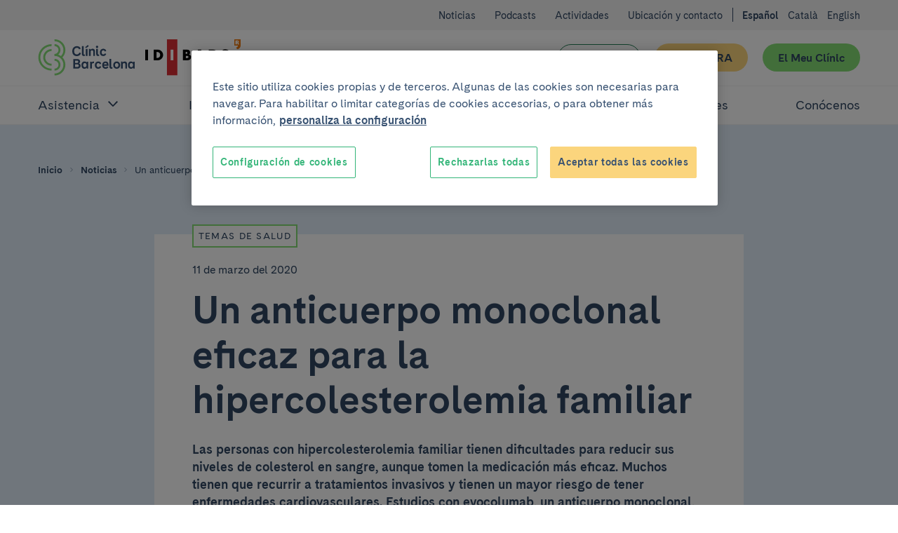

--- FILE ---
content_type: text/html; charset=UTF-8
request_url: https://www.clinicbarcelona.org/noticias/un-anticuerpo-monoclonal-eficaz-para-la-hipercolesterolemia-familiar
body_size: 40539
content:

<!doctype html>
<html lang="es" class="non-touch theme--default" data-theme="default">
    <head>
        <meta charset="utf-8">
        <link rel="preconnect" href="https://www.gstatic.com/" crossorigin>
        <link rel="preconnect" href="https://www.googletagmanager.com/" crossorigin>
        <link rel="preconnect" href="https://fonts.gstatic.com/" crossorigin>
        <link rel="preload" as="font" type="font/woff" href="/build/fonts/CadizCBWeb-Bold.woff" crossorigin>
        <link rel="preload" as="font" type="font/woff2" href="/build/fonts/CadizCBWeb-Bold.woff2" crossorigin>
        <link rel="preload" as="font" type="font/woff" href="/build/fonts/CadizCBWeb-Filet.woff" crossorigin>
        <link rel="preload" as="font" type="font/woff2" href="/build/fonts/CadizCBWeb-Filet.woff2" crossorigin>
        <link rel="preload" as="font" type="font/woff" href="/build/fonts/CadizCBWeb-Regular.woff" crossorigin>
        <link rel="preload" as="font" type="font/woff2" href="/build/fonts/CadizCBWeb-Regular.woff2" crossorigin>
                <script>
    dataLayer = [{
            }];
</script>

<script>
    window.dataLayer = window.dataLayer || dataLayer;
    function gtag() { dataLayer.push(arguments); }

    gtag('set', 'ads_data_redaction', true);
</script>

<script>(function(w,d,s,l,i){w[l]=w[l]||[];w[l].push({'gtm.start':
new Date().getTime(),event:'gtm.js'});var f=d.getElementsByTagName(s)[0],
j=d.createElement(s),dl=l!='dataLayer'?'&l='+l:'';j.async=true;j.src=
'https://www.googletagmanager.com/gtm.js?id='+i+dl;f.parentNode.insertBefore(j,f);
})(window,document,'script','dataLayer','GTM-56SFVX7');</script>
        <meta name="viewport" content="width=device-width, initial-scale=1">
        <style>
     @font-face {
        font-family: 'Cadiz CB Web';
        font-style: normal;
        font-weight: 400;
        font-display: swap;
        src: local('CadizCBWeb Regular'), local('CadizCBWeb-Regular'), url('/build/fonts/CadizCBWeb-Regular.woff2') format('woff2'), url('/build/fonts/CadizCBWeb-Regular.woff') format('woff');
    }
    @font-face {
        font-family: 'Cadiz CB Web';
        font-style: normal;
        font-weight: 700;
        font-display: swap;
        src: local('CadizCBWeb Bold'), local('CadizCBWeb-Bold'), url('/build/fonts/CadizCBWeb-Bold.woff2') format('woff2'), url('/build/fonts/CadizCBWeb-Bold.woff') format('woff');
    }
    @font-face {
        font-family: 'Cadiz CB Web Filet';
        font-style: normal;
        font-weight: 700;
        font-display: swap;
        src: local('CadizCBWeb Filet'), local('CadizCBWeb-Filet'), url('/build/fonts/CadizCBWeb-Filet.woff2') format('woff2'), url('/build/fonts/CadizCBWeb-Filet.woff') format('woff');
    }
</style>
                                                            
    <title>Un anticuerpo monoclonal eficaz para la hipercolesterolemia familiar | Hospital Clínic Barcelona</title>
    <meta name="title" content="Un anticuerpo monoclonal eficaz para la hipercolesterolemia familiar |">
        <meta name="description" content="Las personas con hipercolesterolemia familiar tienen dificultades para reducir sus niveles de colesterol en sangre, aunque tomen la medicación más eficaz. ">
        <meta name="application-name" content="Clínic Barcelona">

    <meta property="og:type" content="website">
    <meta property="og:title" content="Un anticuerpo monoclonal eficaz para la hipercolesterolemia familiar | Hospital Clínic Barcelon">
        <meta property="og:description" content="Las personas con hipercolesterolemia familiar tienen dificultades para reducir sus niveles de colesterol en sangre, aunque tomen la medicación más eficaz. Muchos tienen que recurrir a tratamientos invasivos y tienen un mayor riesgo de tener enfermedades cardiovasculares. Estudios con evocolumab, un ">
            <meta property="og:image" content="https://www.clinicbarcelona.org/uploads/media/default/0002/14/665579cd36135a3e9102a64e0b10ffa5fddcf15d.jpeg">
        <meta property="og:url" content="https://www.clinicbarcelona.org/noticias/un-anticuerpo-monoclonal-eficaz-para-la-hipercolesterolemia-familiar">
    <meta property="og:site_name" content="Clínic Barcelona">

    <meta name="twitter:card" content="summary">
    <meta name="twitter:title" content="Un anticuerpo monoclonal eficaz para la hipercolesterolemia familiar |">
        <meta name="twitter:description" content="Las personas con hipercolesterolemia familiar tienen dificultades para reducir sus niveles de colesterol en sangre, aunque tomen la medicación más eficaz. Muchos tienen que recurrir a tratamientos inv">
            <meta name='twitter:image' content='https://www.clinicbarcelona.org/uploads/media/default/0002/14/665579cd36135a3e9102a64e0b10ffa5fddcf15d.jpeg'>
        <meta name="twitter:url" content="https://www.clinicbarcelona.org/noticias/un-anticuerpo-monoclonal-eficaz-para-la-hipercolesterolemia-familiar">
    <meta name="twitter:site" content="@hospitalclinic">
                            <link rel="canonical" href="https://www.clinicbarcelona.org/noticias/un-anticuerpo-monoclonal-eficaz-para-la-hipercolesterolemia-familiar">
                                <link rel="alternate" hreflang="es" href="https://www.clinicbarcelona.org/noticias/un-anticuerpo-monoclonal-eficaz-para-la-hipercolesterolemia-familiar">
    <link rel="alternate" hreflang="ca" href="https://www.clinicbarcelona.org/ca/noticies/un-anticos-monoclonal-eficac-per-a-la-hipercolesterolemia-familiar">
    <link rel="alternate" hreflang="en" href="https://www.clinicbarcelona.org/en/news/an-effective-monoclonal-antibody-for-familial-hypercholesterolaemia">
                <link rel="apple-touch-icon" sizes="57x57" href="/build/img/favicon/apple-touch-icon-57x57.dcd4320713b8272a035020e7132c670b.png">
<link rel="apple-touch-icon" sizes="114x114" href="/build/img/favicon/apple-touch-icon-114x114.320862e21673285cd19362fe0e782130.png">
<link rel="apple-touch-icon" sizes="72x72" href="/build/img/favicon/apple-touch-icon-72x72.2963053e7ad1578cc1ba2339bf5657fb.png">
<link rel="apple-touch-icon" sizes="144x144" href="/build/img/favicon/apple-touch-icon-144x144.c79cc6a1a042b0c7e71fa4d526e70edf.png">
<link rel="apple-touch-icon" sizes="60x60" href="/build/img/favicon/apple-touch-icon-60x60.69c50bd8db3d3b4f7651e7d12731b65b.png">
<link rel="apple-touch-icon" sizes="120x120" href="/build/img/favicon/apple-touch-icon-120x120.5e210dc608be0d4ffff922c4cb78979e.png">
<link rel="apple-touch-icon" sizes="76x76" href="/build/img/favicon/apple-touch-icon-76x76.9c6fce0022cac286a72b27e4b6d91d38.png">
<link rel="apple-touch-icon" sizes="152x152" href="/build/img/favicon/apple-touch-icon-152x152.453979ab9d2bdaa19905c6086e989989.png">
<link rel="icon" type="image/x-icon" href="/build/img/favicon/favicon.157f926def4afbb296a7a1845270672e.ico">
<link rel="icon" type="image/png" href="/build/img/favicon/favicon-196x196.4c934ae8a5f97837aba9b8c5d807aa4b.png" sizes="196x196">
<link rel="icon" type="image/png" href="/build/img/favicon/favicon-96x96.00c5ed7c6d141337e739339f4b55ee3a.png" sizes="96x96">
<link rel="icon" type="image/png" href="/build/img/favicon/favicon-32x32.8f479d9bfe24013068ca8e2b2b4c6c44.png" sizes="32x32">
<link rel="icon" type="image/png" href="/build/img/favicon/favicon-16x16.54da361c5bc619bd2ea841f32760c3b6.png" sizes="16x16">
<link rel="icon" type="image/png" href="/build/img/favicon/favicon-128.d9546dfdc5a305df0f11a356055cb605.png" sizes="128x128">
<meta name="msapplication-TileColor" content="#0D2C54">
<meta name="msapplication-TileImage" content="/build/img/favicon/mstile-144x144.c79cc6a1a042b0c7e71fa4d526e70edf.png">
<meta name="msapplication-square70x70logo" content="/build/img/favicon/mstile-70x70.fba4f00871395f2d17ba6bc301a376ec.png">
<meta name="msapplication-square150x150logo" content="/build/img/favicon/mstile-150x150.d2d358847697a5bd1b582bc2b7ac1ee8.png">
<meta name="msapplication-wide310x150logo" content="/build/img/favicon/mstile-310x150.2a64292bc17797f349261941b329a9a7.png">
<meta name="msapplication-square310x310logo" content="/build/img/favicon/mstile-310x310.06d0a6f1596b283aad92eca5f76e22da.png">
        <style type="text/css">
            
    :root{--c-white:#fff;--c-white-rgb:255,255,255;--c-black:#000;--c-black-rgb:0,0,0;--c-error:#c02;--c-neutroLightest:#f3f3f3;--c-neutroLighter:#e1eefa;--c-neutroLight:#8fb8de;--c-neutro:#4794c4;--c-neutro-rgb:71,148,196;--c-neutroDark:#386ba6;--c-neutroDark-rgb:56,107,166;--c-neutroDarker:#346092;--c-neutroDarker-rgb:52,96,146;--c-neutroDarkest:#304763;--c-neutroDarkest-rgb:48,71,99;--c-secondaryLighter:#fff4da;--c-secondaryLighter-rgb:255,244,218;--c-secondaryLight:#ffe4a6;--c-secondary:#fbd57d;--c-secondaryDark:#f9c32f;--c-secondaryDarker:#f4ac39;--c-neutroDarker--research:red;--c-neutroDarker--assistance:green;--c-researchPrimaryExtraLight:#ffe6e0;--c-researchPrimaryExtraLight-rgb:255,230,224;--c-researchPrimaryLightest:#ffcdc1;--c-researchPrimary:#ed7369;--c-bbvaBackground:#f8fcff;--c-bbvaPrimaryLighter:#f0f8ff;--c-bbvaPrimary:#4794c4;--c-bbvaPrimary-rgb:71,148,196;--c-toormixNeutro:#fafafa;--c-neutroExtra:#737373;--c-neutroExtraLight:#dadada;--c-neutroExtraLight-rgb:218,218,218}[data-theme=default]{--c-primary:#33b578;--c-primary-rgb:51,181,120;--c-primaryLightCta:#b8ebad;--c-primaryCta:#85de75;--c-secondaryCtaText:var(--c-neutroDarkest);--c-primaryLighter:#b8ebad;--c-primaryLight:#85de75;--c-primaryDark:#248156;--c-primaryDarker:#19593b;--c-buttonHollowColor:var(--c-primaryDark);--c-buttonHollowHover:var(--c-primaryDark);--c-buttonSecondaryHoverText:var(--c-neutroDarker);--c-headerBackground:var(--c-white);--c-headerHamburger:var(--c-white);--c-headerHamburgerSpan:var(--c-neutroDarkest);--c-headerItemLink:var(--c-primaryDark);--c-headerItemLinkHover:var(--c-primaryDarker);--c-headerMenuBackground:var(--c-neutroLighter);--c-headerMenuIcon:var(--c-primary);--c-headerSubsection:var(--c-white);--c-languagesColor:var(--c-primaryDark);--c-languagesColorHover:var(--c-primaryDarker);--c-logoItemLink:var(--c-primaryDark);--c-quotes:var(--c-primaryLighter);--c-sidebarHeader:var(--c-primaryLighter);--c-sidebarIcon:var(--c-primaryDark);--c-sidebarActive:var(--c-neutroDarkest);--c-languagesBackgroundColor:var(--c-neutroLighter);--c-topBarBg:var(--c-neutroLighter);--c-postsMostRead:var(--c-primaryLighter);--c-postFeatured:var(--c-primaryLight);--c-billboardContainerBg:var(--c-primaryLighter);--c-categoryHoverBg:var(--c-primaryLight)}.t-h1,.t-h2,.t-h3,.t-h4,.t-h5,a,abbr,acronym,address,applet,article,aside,audio,b,big,blockquote,body,canvas,caption,center,cite,code,dd,del,details,dfn,div,dl,dt,em,embed,fieldset,figcaption,figure,footer,form,h1,h2,h3,h4,h5,h6,header,hgroup,html,i,iframe,img,input,ins,kbd,label,legend,li,mark,menu,nav,object,ol,output,p,pre,q,ruby,s,samp,section,select,small,span,strike,strong,sub,summary,sup,table,tbody,td,textarea,tfoot,th,thead,time,tr,tt,u,ul,var,video{border:0;font:inherit;font-size:100%;margin:0;padding:0;vertical-align:baseline}article,aside,details,figcaption,figure,footer,header,hgroup,menu,nav,section{display:block}blockquote,q{quotes:none}ol,ul{list-style:none}blockquote:after,blockquote:before,q:after,q:before{content:none}button{appearance:none;background:none repeat scroll 0 0 transparent;border:0;border-radius:0;cursor:pointer;font:inherit;padding:0}iframe{border:0}img{display:block;height:auto;-ms-interpolation-mode:bicubic;max-width:100%;width:auto}table{border-collapse:collapse;border-spacing:0}*,:after,:before{-moz-box-sizing:border-box;-webkit-box-sizing:border-box;box-sizing:border-box;-webkit-font-smoothing:antialiased!important;font-smoothing:antialiased!important;-moz-osx-font-smoothing:grayscale!important;text-rendering:optimizeLegibility!important}body,html{position:relative}html.behaviour-menu-open,html.behaviour-search-open{height:100%;overflow:hidden!important;width:100%}.behaviour-menu-open body,.behaviour-search-open body{height:100%!important;overflow:hidden!important;width:100%}.u-flex--s0-1,.u-flex--s0-10,.u-flex--s0-11,.u-flex--s0-12,.u-flex--s0-13,.u-flex--s0-14,.u-flex--s0-15,.u-flex--s0-16,.u-flex--s0-17,.u-flex--s0-18,.u-flex--s0-19,.u-flex--s0-2,.u-flex--s0-20,.u-flex--s0-21,.u-flex--s0-22,.u-flex--s0-23,.u-flex--s0-24,.u-flex--s0-3,.u-flex--s0-4,.u-flex--s0-5,.u-flex--s0-6,.u-flex--s0-7,.u-flex--s0-8,.u-flex--s0-9,.u-flex--s1280-1,.u-flex--s1280-10,.u-flex--s1280-11,.u-flex--s1280-12,.u-flex--s1280-13,.u-flex--s1280-14,.u-flex--s1280-15,.u-flex--s1280-16,.u-flex--s1280-17,.u-flex--s1280-18,.u-flex--s1280-19,.u-flex--s1280-2,.u-flex--s1280-20,.u-flex--s1280-21,.u-flex--s1280-22,.u-flex--s1280-23,.u-flex--s1280-24,.u-flex--s1280-3,.u-flex--s1280-4,.u-flex--s1280-5,.u-flex--s1280-6,.u-flex--s1280-7,.u-flex--s1280-8,.u-flex--s1280-9,.u-flex--s1440-1,.u-flex--s1440-10,.u-flex--s1440-11,.u-flex--s1440-12,.u-flex--s1440-13,.u-flex--s1440-14,.u-flex--s1440-15,.u-flex--s1440-16,.u-flex--s1440-17,.u-flex--s1440-18,.u-flex--s1440-19,.u-flex--s1440-2,.u-flex--s1440-20,.u-flex--s1440-21,.u-flex--s1440-22,.u-flex--s1440-23,.u-flex--s1440-24,.u-flex--s1440-3,.u-flex--s1440-4,.u-flex--s1440-5,.u-flex--s1440-6,.u-flex--s1440-7,.u-flex--s1440-8,.u-flex--s1440-9,.u-flex--s1920-1,.u-flex--s1920-10,.u-flex--s1920-11,.u-flex--s1920-12,.u-flex--s1920-13,.u-flex--s1920-14,.u-flex--s1920-15,.u-flex--s1920-16,.u-flex--s1920-17,.u-flex--s1920-18,.u-flex--s1920-19,.u-flex--s1920-2,.u-flex--s1920-20,.u-flex--s1920-21,.u-flex--s1920-22,.u-flex--s1920-23,.u-flex--s1920-24,.u-flex--s1920-3,.u-flex--s1920-4,.u-flex--s1920-5,.u-flex--s1920-6,.u-flex--s1920-7,.u-flex--s1920-8,.u-flex--s1920-9,.u-flex--s867-1,.u-flex--s867-10,.u-flex--s867-11,.u-flex--s867-12,.u-flex--s867-13,.u-flex--s867-14,.u-flex--s867-15,.u-flex--s867-16,.u-flex--s867-17,.u-flex--s867-18,.u-flex--s867-19,.u-flex--s867-2,.u-flex--s867-20,.u-flex--s867-21,.u-flex--s867-22,.u-flex--s867-23,.u-flex--s867-24,.u-flex--s867-3,.u-flex--s867-4,.u-flex--s867-5,.u-flex--s867-6,.u-flex--s867-7,.u-flex--s867-8,.u-flex--s867-9{flex-basis:100%;max-width:100%}.button{align-items:center;background-color:var(--c-neutroDarkest);border:2px solid transparent;border-radius:50px;color:var(--c-white);cursor:pointer;display:inline-flex;font:inherit;font-weight:700;justify-content:center;line-height:1.5;min-height:2.75rem;overflow:visible;padding:.375rem 1.875rem;text-align:center;text-decoration:none;-moz-user-select:none;-ms-user-select:none;-webkit-user-select:none;width:100%}.non-touch .button:focus,.non-touch .button:hover{background-color:var(--c-neutroDark);text-decoration:none}.button.u-flex{display:flex}.button.u-flex--justify-between{justify-content:space-between}.button::-moz-focus-inner{border:0;padding:0}.button--secondary{background-color:var(--c-primaryCta);color:var(--c-secondaryCtaText)}.non-touch .button--secondary:focus,.non-touch .button--secondary:hover{background-color:var(--c-primaryLightCta);color:var(--c-buttonSecondaryHoverText)}.button--complementary{background-color:var(--c-secondary);color:var(--c-neutroDarkest)}.non-touch .button--complementary:focus,.non-touch .button--complementary:hover{background-color:var(--c-secondaryLight);color:var(--c-neutroDarker)}.button--hollow{background-color:transparent;border:1px solid var(--c-buttonHollowColor);color:var(--c-buttonHollowColor)}.non-touch .button--hollow:focus,.non-touch .button--hollow:hover{background-color:var(--c-buttonHollowHover);border-color:var(--c-buttonHollowHover);color:var(--c-white)}.button--hollow.button--banner{border:1px solid var(--c-white);color:var(--c-white)}.non-touch .button--hollow.button--banner:focus,.non-touch .button--hollow.button--banner:hover{background-color:var(--c-white);color:var(--c-buttonHollowColor)}.button--icon .u-icon{height:1.5rem;margin-inline-end:1.5rem;width:1.5rem}.button--icon .u-icon:last-child{margin-inline-end:0;margin-inline-start:1.5rem}.button--navigation{padding:.375rem .75rem .375rem 1.5rem;text-align:left}.button--navigation .u-icon{height:24px;min-width:1.5rem;width:24px}.button--terciary{background-color:var(--c-white);color:var(--c-primaryDark)}.non-touch .button--terciary:focus,.non-touch .button--terciary:hover{background-color:var(--c-primaryDark);color:var(--c-white)}.button--small{font-size:.875rem;padding:.75rem 1.5rem}.button--small.button--navigation{padding:.75rem .75rem .75rem 1.5rem!important}input.button{-webkit-appearance:button}.button--state-disabled,.button:disabled,button:disabled{background:var(--c-neutroLighter);border:none;color:var(--c-neutroDarkest);cursor:not-allowed;pointer-events:none}.c-neutroDarker--assistance{color:var(--c-neutroDarker--assistance)!important}.bg-neutroDarker--assistance{background:var(--c-neutroDarker--assistance)!important}.c-neutroDarker--research{color:var(--c-neutroDarker--research)!important}.bg-neutroDarker--research{background:var(--c-neutroDarker--research)!important}.c-primaryLighter{color:var(--c-primaryLighter)!important}.bg-primaryLighter{background:var(--c-primaryLighter)!important}.c-primaryLight{color:var(--c-primaryLight)!important}.bg-primaryLight{background:var(--c-primaryLight)!important}.c-primary{color:var(--c-primary)!important}.bg-primary{background:var(--c-primary)!important}.c-primaryDark{color:var(--c-primaryDark)!important}.bg-primaryDark{background:var(--c-primaryDark)!important}.c-primaryDarker{color:var(--c-primaryDarker)!important}.bg-primaryDarker{background:var(--c-primaryDarker)!important}.c-secondaryLighter{color:var(--c-secondaryLighter)!important}.bg-secondaryLighter{background:var(--c-secondaryLighter)!important}.c-secondaryLight{color:var(--c-secondaryLight)!important}.bg-secondaryLight{background:var(--c-secondaryLight)!important}.c-secondary{color:var(--c-secondary)!important}.bg-secondary{background:var(--c-secondary)!important}.c-secondaryDark{color:var(--c-secondaryDark)!important}.bg-secondaryDark{background:var(--c-secondaryDark)!important}.c-secondaryDarker{color:var(--c-secondaryDarker)!important}.bg-secondaryDarker{background:var(--c-secondaryDarker)!important}.c-white{color:var(--c-white)!important}.bg-white{background:var(--c-white)!important}.c-neutroLightest{color:var(--c-neutroLightest)!important}.bg-neutroLightest{background:var(--c-neutroLightest)!important}.c-neutroLighter{color:var(--c-neutroLighter)!important}.bg-neutroLighter{background:var(--c-neutroLighter)!important}.c-neutroLight{color:var(--c-neutroLight)!important}.bg-neutroLight{background:var(--c-neutroLight)!important}.c-neutro{color:var(--c-neutro)!important}.bg-neutro{background:var(--c-neutro)!important}.c-neutroDark{color:var(--c-neutroDark)!important}.bg-neutroDark{background:var(--c-neutroDark)!important}.c-neutroDarker{color:var(--c-neutroDarker)!important}.bg-neutroDarker{background:var(--c-neutroDarker)!important}.c-neutroDarkest{color:var(--c-neutroDarkest)!important}.bg-neutroDarkest{background:var(--c-neutroDarkest)!important}.c-research{color:var(--c-researchPrimary)!important}.bg-research{background:var(--c-researchPrimary)!important}.c-black{color:var(--c-black)!important}.bg-black{background:var(--c-black)!important}.c-error{color:var(--c-error)!important}.bg-error{background:var(--c-error)!important}.c-bbvaBackground{color:var(--c-bbvaBackground)!important}.bg-bbvaBackground{background:var(--c-bbvaBackground)!important}.c-bbvaPrimaryLighter{color:var(--c-bbvaPrimaryLighter)!important}.bg-bbvaPrimaryLighter{background:var(--c-bbvaPrimaryLighter)!important}.c-researchPrimaryLightest{color:var(--c-researchPrimaryLightest)!important}.bg-researchPrimaryLightest{background:var(--c-researchPrimaryLightest)!important}.hamburger{color:var(--c-neutroDarkest);display:block;height:44px;position:relative;transform:rotate(0deg);transition:.5s ease-in-out;width:44px}.non-touch .hamburger:focus,.non-touch .hamburger:hover{color:var(--c-white)}.hamburger span{left:9px;pointer-events:none}.hamburger span,.hamburger span:first-child:after,.hamburger span:first-child:before{background:currentColor;border-radius:3px;display:block;height:2px;opacity:1;position:absolute;transform:rotate(0deg);transition:.3s ease-in-out;width:25px}.hamburger span:first-child:after,.hamburger span:first-child:before{content:"";left:0}.hamburger span:first-child:before{top:-8px}.hamburger span:first-child,.hamburger span:nth-child(2){top:20px}.hamburger span:first-child:after{top:8px}.behaviour-menu-open .hamburger span:first-child{transform:rotate(45deg)}.behaviour-menu-open .hamburger span:nth-child(2){transform:rotate(-45deg)}.behaviour-menu-open .hamburger span:first-child:after{top:0}.behaviour-menu-open .hamburger span:first-child:after,.behaviour-menu-open .hamburger span:first-child:before{left:50%;width:0}.skip-links a{background:#fff;color:#000;left:-999999rem;position:absolute}.skip-links a:focus{left:0;z-index:2}.languages{padding:1.5rem 0 0}.languages .u-icon{height:16px;width:16px}.languages__list{align-items:center;display:flex}.languages__list li{padding-left:.75rem}.languages__list li:first-child{padding-left:0}.languages__item{color:var(--c-white);font-size:14px;font-weight:400;text-decoration:none}.languages__item--current{color:var(--c-white);font-size:14px;font-weight:600}.breadcrumbs{background-color:var(--c-neutroDark)}.breadcrumbs__item{font-size:.75rem;padding:0 .375rem 0 0}.breadcrumbs__item:last-child{padding:0}.breadcrumbs__link{color:var(--c-neutroDarkest);padding:0 .375rem;text-decoration:none}.breadcrumbs__link:first-child{padding:0 .375rem 0 0}.non-touch .breadcrumbs__link:focus,.non-touch .breadcrumbs__link:hover{text-decoration:underline!important}.breadcrumbs__link--disabled{color:var(--c-neutroDarkest);cursor:default;font-weight:400;pointer-events:none}.non-touch .breadcrumbs__link--disabled:focus,.non-touch .breadcrumbs__link--disabled:hover{text-decoration:none}.breadcrumbs .u-icon{fill-opacity:.5;height:12px;width:12px}.breadcrumbs__back{padding:.75rem 1.5rem}.breadcrumbs__back .breadcrumbs__item a{color:var(--c-white);line-height:1.6}.non-touch .breadcrumbs__back .breadcrumbs__item a:focus,.non-touch .breadcrumbs__back .breadcrumbs__item a:hover{color:var(--c-white);opacity:.5}.breadcrumbs__back .breadcrumbs__item .u-icon{fill-opacity:1}.billboard__title{margin:1.5rem 0 0}.billboard__container{background-color:var(--c-billboardContainerBg);padding-bottom:3rem}.billboard--image .billboard__container{background-position:50%;background-repeat:no-repeat;background-size:cover;position:relative;z-index:0}.billboard--sidebar .billboard__actions{border:1px solid var(--c-primary);height:44px;width:44px}.filter+.post-archive{padding:1.5rem 0 0}.breadcrumbs+.billboard{padding-top:0}.search-field{container:searchWrapper/inline-size;max-width:640px}.search-field__action{display:grid;gap:1.5rem}@container searchWrapper (min-width: 410px){.search-field__action{display:flex}}.campaign{background-position:50%;background-repeat:no-repeat;background-size:cover;overflow:hidden;position:relative}.campaign:after{background-image:linear-gradient(to right,var(--c-bbvaPrimaryLighter),hsla(0,0%,98%,.25));content:"";display:block;height:100%;left:0;position:absolute;top:0;width:100%;z-index:1}.campaign__content{padding:2.625rem 1.5rem}.campaign__title{margin:0 0 .75rem}.campaign__subtitle{margin:0 0 1.5rem}.campaign__button,.campaign__text{position:relative;z-index:2}.campaign__text .campaign__name{margin:0 0 .75rem}.campaign--list{margin-bottom:2.625rem}.campaign--list .campaign__content{min-height:8.25rem;padding:1.5rem 2.625rem 1.5rem 1.5rem}.campaign--list .campaign__subtitle{font-size:.875rem}.header .search-bar,.header__menu{left:100%;position:fixed;top:5.25rem;width:100%;z-index:1}.header{background-color:var(--c-white);color:var(--c-white);height:5.25rem;padding:1.125rem 0}.header__actions{margin-right:-.75rem;width:6.375rem}.header__actions-button{height:44px;width:44px}.header__action-search.u-icon{height:24px;width:24px}.header__action-search-close{display:none}.header__action-search-close.u-icon{height:32px;width:32px}.header button .padding-top--xxs{padding-top:calc(100% - 100px)}.header__button-wrapper .button{width:100%!important}.header__button:first-child{margin:2.25rem 1.125rem 0 0}.header__button+.header__button{margin:1.5rem 0 0;white-space:nowrap}.header__logo{display:inherit}.header__logo--idibaps{align-items:center;display:flex;margin-right:1.125rem}.header__logo--hc{margin-right:.75rem}.header__logo--ub{padding-left:.75rem;position:relative}.header__logo--ub:before{background-color:var(--c-primaryLight);content:"";height:37px;left:0;position:absolute;top:50%;transform:translateY(-50%);width:1px}.header__logo--fundacio{height:3rem;width:4.5rem}.header__logo--fundacio svg{fill:#063;max-height:3rem;width:7.5rem}.header__search-bar-toggle{position:relative}.header__search-bar-toggle .u-icon{height:24px;width:24px}.non-touch .header__search-bar-toggle:focus .u-icon,.non-touch .header__search-bar-toggle:hover .u-icon{fill:var(--c-primary)}.header__search-bar-toggle-hover{color:var(--c-neutroDark);font-size:.75rem;left:-33%;opacity:0;position:absolute;transition:opacity .1s ease-in-out;width:100%}.header__sections-wrapper{background-color:var(--c-white)}.header__sections{display:flex;flex-direction:column;flex-grow:1;width:100%}.header__item-link{color:var(--c-neutroDarkest);display:flex;font-size:1.25rem;font-weight:400;padding:1.125rem 0;text-align:left;text-decoration:none}.non-touch .header__item-link:focus,.non-touch .header__item-link:hover{color:var(--c-headerItemLinkHover);text-decoration:none}.header__item-link--parent{position:relative;width:100%}.header__item-link--parent:focus{opacity:1}.non-touch .header__item-link--parent:focus .u-icon,.non-touch .header__item-link--parent:hover .u-icon{fill:var(--c-headerItemLinkHover)}.header__item-link--parent .u-icon{fill:var(--c-neutroDarkest);height:24px;position:absolute;right:0;width:24px;will-change:transform}.header__item-link--parent.u-open .u-icon,.header__item-link[aria-expanded=true] .u-icon{transform:rotate(180deg)}.header__item-link--current{font-weight:600;opacity:1}.header__sub-section{background-color:var(--c-headerSubsection);border-bottom:1px solid var(--c-neutroLighter);border-top:1px solid var(--c-neutroLighter);padding:0 0 1.125rem 2.25rem;width:100%}.header__sub-section--hide{display:none}.header__sub-section .header__item-link{font-size:1rem;margin:0;padding:1.5rem 0 0}.header__menu{background-color:var(--c-white);display:flex;flex-direction:column;text-align:center}.header__wrapper{width:100%}.header .hamburger{background-color:var(--c-headerHamburger)}.header .hamburger span,.header .hamburger span:first-child:after,.header .hamburger span:first-child:before{background-color:var(--c-headerHamburgerSpan)}.behaviour-search-open .search-bar{background-color:hsla(0,0%,98%,.9);height:100%;left:0;opacity:1;overflow-y:scroll;top:0;transition:background-color .4s cubic-bezier(.4,0,.2,1),opacity .3s ease-in-out}.behaviour-search-open .search-bar__actions{transform:translateY(0);transition:transform .5s cubic-bezier(.25,.46,.45,.94)}.behaviour-search-open .search-bar.search-bar--closing{background-color:transparent}.behaviour-search-open .search-bar.search-bar--closing .search-bar__actions{transform:translateY(-100%)}.behaviour-menu-open .header{border-bottom:1px solid var(--c-neutroLighter);height:5.25rem;position:fixed;top:0;width:100%}.behaviour-menu-open .header__menu{height:calc(100% - 5.25rem);left:0;overflow-y:scroll}.behaviour-menu-open .header__sections{overflow-y:auto}.behaviour-menu-open .header__wrapper{background-color:var(--c-white);padding:1.125rem 1.5rem 0}.behaviour-menu-open .main{padding-top:5.875rem}.behaviour-menu-open .header,.behaviour-search-open .header,.behaviour-search-open .search-bar{z-index:11}.search-bar{background-color:transparent;opacity:0;transition:background-color .4s cubic-bezier(.4,0,.2,1),opacity .3s ease-in-out}.search-bar__actions{background-color:var(--c-neutroDarkest);padding-bottom:3rem;padding-top:1.5rem;position:absolute;top:0;transform:translateY(-100%);transition:transform .4s cubic-bezier(.4,0,.2,1);width:100%;will-change:transform}.search-bar__content{position:relative}.search-bar__close-wrapper{position:absolute;right:0;top:0}.search-bar .u-icon{display:inherit;height:1.3125rem;width:1.3125rem}.search-bar__form{padding-top:3.75rem}.search-bar .search-field{max-width:1040px!important;width:100%}.search-bar .search-field__input{background-color:transparent!important;border:0!important;border-bottom:1px solid var(--c-neutroLight)!important;border-radius:0!important;color:var(--c-neutroLight)!important;font-size:32px;line-height:40px;padding:1.125rem 0!important}.search-bar .search-field__input[type=search]::-webkit-search-cancel-button,.search-bar .search-field__input[type=search]::-webkit-search-decoration{-webkit-appearance:none;appearance:none}.search-bar .search-field__input::placeholder{color:var(--c-neutroLight)!important}.search-bar .search-field__input:focus,.search-bar .search-field__input:focus-visible{border-bottom:0!important;outline:2px solid var(--c-neutroLight);outline-offset:1px}.search-bar .search-field__action{align-items:center}.top-bar{background-color:var(--c-neutroLightest);padding:1.5rem 0 0;text-align:left}.top-bar .languages{background-color:var(--c-white);padding:1.5rem 0 1.5rem 1.5rem}.top-bar .languages .u-icon{fill:var(--c-neutroDarkest)}.top-bar .languages__item{color:var(--c-neutroDarkest);padding-bottom:1.5rem}.top-bar__list-wrapper{padding-bottom:2.25rem}.top-bar__item+.top-bar__item{margin:1.5rem 0 0}.top-bar__link{color:var(--c-neutroDarkest);font-size:16px;font-weight:400}.top-bar__button-wrapper .button{width:100%!important}.top-bar__button:first-child{margin:2.25rem 1.125rem 0 0}.top-bar__button+.top-bar__button{margin:1.5rem 0 0;white-space:nowrap}.u-hidden-scroll{height:100%;overflow:hidden}.u-hidden-scroll-content{box-sizing:content-box;height:100%;overflow-y:auto;padding-right:20px;width:100%}.u-scroll{overflow-y:auto}.u-noscroll{overflow:hidden}.u-align-center{text-align:center}.u-align-left{text-align:left}.u-align-right{text-align:right}.u-uppercase{text-transform:uppercase}.u-bold{font-weight:700}.u-italic{font-style:italic}.u-weight-slim{font-weight:400}.u-underline{text-decoration:underline}.u-break-words{hyphens:auto;overflow-wrap:break-word;word-break:break-all;word-wrap:break-word}.u-wrapper,.u-wrapper--reading,.u-wrapper-padding{padding-left:1.5rem;padding-right:1.5rem}.u-wrapper-margin{margin-left:1.5rem;margin-right:1.5rem;position:relative}.u-wrapper{max-width:1280px}.u-wrapper,.u-wrapper--reading,.u-wrapper--small{margin:0 auto}.u-wrapper.is-reading{max-width:960px}.u-wrapper--collapse{padding-left:0!important;padding-right:0!important}.u-wrapper--small{max-width:52.5rem}.u-wrapper--reading{max-width:38rem}.wrapper-detail{margin:0 auto;max-width:52.5rem;padding-left:1.5rem;padding-right:1.5rem}.wrapper-detail .wrapper-outbound{margin-left:-1.5rem;width:calc(100% + 3rem)}.u-hide{display:none!important}.u-show,.u-state-open{display:block!important}.u-sr-only{height:1px;left:-999999px;overflow:hidden;position:absolute;top:auto;width:1px}.non-touch .u-touch-only,.touch .u-non-touch-only{display:none!important}.u-wysiwyg ul{list-style:disc}.u-wysiwyg ol{list-style:decimal}.u-wysiwyg ol,.u-wysiwyg ul{display:block}.u-wysiwyg ol ol,.u-wysiwyg ol ul,.u-wysiwyg ul ol,.u-wysiwyg ul ul{margin:.75rem 0;padding-left:1.5rem}.u-wysiwyg ol li,.u-wysiwyg ul li{margin:0 0 .75rem 1.5rem}.u-wysiwyg ol li:last-child,.u-wysiwyg ul li:last-child{margin-bottom:0}.u-wysiwyg ul ul{list-style:circle}.u-wysiwyg ol ol{list-style:upper-alpha}.u-wysiwyg a{color:var(--c-primaryDark);overflow-wrap:break-word;text-decoration:underline;word-wrap:break-word}.non-touch .u-wysiwyg a:focus,.non-touch .u-wysiwyg a:hover{text-decoration:none}.u-wysiwyg .u-videoFullWidth,.u-wysiwyg table{margin:0 auto}.u-wysiwyg em,.u-wysiwyg i{font-style:italic}.u-wysiwyg .t-h3,.u-wysiwyg .t-h4,.u-wysiwyg .t-h5,.u-wysiwyg h3,.u-wysiwyg h4,.u-wysiwyg h5{margin-top:3rem}.u-wysiwyg p{margin-bottom:0}.u-wysiwyg img{border:0!important;float:none!important;height:auto!important;margin:1.5rem 0!important;width:auto!important}.u-wysiwyg figure figcaption{color:var(--c-neutroDark);font-size:.8rem;font-style:italic;line-height:1.125rem;margin-bottom:1.5rem;margin-top:-.75rem;text-align:left}.u-wysiwyg .t-h2+.t-h3,.u-wysiwyg .t-h2+h3,.u-wysiwyg .t-h3+.t-h4,.u-wysiwyg .t-h3+h4,.u-wysiwyg .t-h4+.t-h5,.u-wysiwyg .t-h4+h5,.u-wysiwyg h2+.t-h3,.u-wysiwyg h2+h3,.u-wysiwyg h3+.t-h4,.u-wysiwyg h3+h4,.u-wysiwyg h4+.t-h5,.u-wysiwyg h4+h5{margin-top:3rem}.u-wysiwyg .t-h2+ol,.u-wysiwyg .t-h2+ul,.u-wysiwyg .t-h3+ol,.u-wysiwyg .t-h3+ul,.u-wysiwyg .t-h4+ol,.u-wysiwyg .t-h4+ul,.u-wysiwyg .t-h5+ol,.u-wysiwyg .t-h5+ul,.u-wysiwyg h2+ol,.u-wysiwyg h2+ul,.u-wysiwyg h3+ol,.u-wysiwyg h3+ul,.u-wysiwyg h4+ol,.u-wysiwyg h4+ul,.u-wysiwyg h5+ol,.u-wysiwyg h5+ul{margin-top:1.5rem}.u-wysiwyg ol+.t-h2,.u-wysiwyg ol+h2,.u-wysiwyg table+.t-h2,.u-wysiwyg table+h2,.u-wysiwyg ul+.t-h2,.u-wysiwyg ul+h2{margin-top:3rem}.u-wysiwyg ol+.t-h3,.u-wysiwyg ol+.t-h4,.u-wysiwyg ol+h3,.u-wysiwyg ol+h4,.u-wysiwyg table+.t-h3,.u-wysiwyg table+.t-h4,.u-wysiwyg table+h3,.u-wysiwyg table+h4,.u-wysiwyg ul+.t-h3,.u-wysiwyg ul+.t-h4,.u-wysiwyg ul+h3,.u-wysiwyg ul+h4{margin-top:1.5rem}.u-wysiwyg ol+table,.u-wysiwyg ul+table{margin-top:.75rem}.u-wysiwyg p+p,.u-wysiwyg p+table{margin-top:1.5rem}.u-wysiwyg p+ol,.u-wysiwyg p+ul{margin-top:.75rem}.u-wysiwyg .t-h1+p,.u-wysiwyg .t-h2+p,.u-wysiwyg .t-h3+p,.u-wysiwyg .t-h4+p,.u-wysiwyg .t-h5+p,.u-wysiwyg h1+p,.u-wysiwyg h2+p,.u-wysiwyg h3+p,.u-wysiwyg h4+p,.u-wysiwyg h5+p,.u-wysiwyg ol+p,.u-wysiwyg p.p-big+p,.u-wysiwyg table+p,.u-wysiwyg ul+p{margin-top:1.5rem}.u-wysiwyg p+.t-h2,.u-wysiwyg p+.t-h3,.u-wysiwyg p+.t-h4,.u-wysiwyg p+.t-h5,.u-wysiwyg p+h2,.u-wysiwyg p+h3,.u-wysiwyg p+h4,.u-wysiwyg p+h5{margin-top:3rem}.u-wysiwyg ul ul ul{list-style:square}.u-wysiwyg ol ol ol{list-style:lower-roman}.u-wysiwyg .highlight{border-left:8px solid var(--c-primaryLight);color:var(--c-neutroDarkest);display:inline-block;font-size:1.25rem;font-style:normal;line-height:1.5rem;margin-top:1.5rem;padding:0 0 0 .75rem;text-transform:none}.u-wysiwyg p .highlight{margin:0}.u-wysiwyg .link+.link,.u-wysiwyg p+.link{margin-top:1.5rem}.u-wysiwyg .small{font-size:.875rem;line-height:1.125rem}.u-wysiwyg p+p.small,.u-wysiwyg p.small+p.small{margin-top:0}.u-wysiwyg .ckeditor-html5-audio audio{display:block;max-width:100%}.u-wysiwyg .ckeditor-html5-audio,.u-wysiwyg .u-video-fullwidth,.u-wysiwyg .u-videoFullWidth,.u-wysiwyg .youtube-embed-wrapper{margin:1.5rem 0!important}.u-wysiwyg .ckeditor-html5-audio{float:none!important}.u-icon{height:36px;width:36px}.u-icon,.u-icon svg,.u-icon svg path{fill:currentColor}.u-icon svg{display:inherit;height:100%;width:100%}.u-icon--external{height:24px;width:24px}.u-icon--facebook svg path{fill:#3c5b97}.u-icon--flickr{height:48px;width:48px}.u-icon--instagram svg path{fill:#d93175}.u-icon--linkedin svg path{fill:#008cc9}.u-icon--mail svg path{fill:var(--c-primary)}.u-icon--researchgate svg path{fill:#0cb}.u-icon--twitter svg path{fill:#55acee}.u-icon--whatsapp svg path{fill:#25d366}.u-icon--youtube svg path{fill:red}.u-image-ratio-16-9{background-position:50%;background-size:cover;overflow:hidden;position:relative}.u-image-ratio-16-9:before{content:"";display:block;padding-top:56.25%;width:100%}.u-image-ratio-16-9>img{bottom:0;left:0;position:absolute;right:0;top:0}.u-image-ratio-16-9 img{opacity:0}.u-image-logo{max-height:12rem;max-width:12rem}.margin-bottom--xxs{margin-bottom:.375rem}.margin-top--xxs{margin-top:.375rem}.padding--xxs{padding:.375rem}.padding-bottom--xxs{padding-bottom:.375rem}.padding-top--xxs{padding-top:.375rem}.padding-left--xxs{padding-left:.375rem}.padding-right--xxs{padding-right:.375rem}[class*=related]+.related--xxs{margin-top:.375rem}.margin-bottom--xs{margin-bottom:.75rem}.margin-top--xs{margin-top:.75rem}.padding--xs{padding:.75rem}.padding-bottom--xs{padding-bottom:.75rem}.padding-top--xs{padding-top:.75rem}.padding-left--xs{padding-left:.75rem}.padding-right--xs{padding-right:.75rem}[class*=related]+.related--xs{margin-top:.75rem}.margin-bottom--m{margin-bottom:1.125rem}.margin-top--m{margin-top:1.125rem}.padding--m{padding:1.125rem}.padding-bottom--m{padding-bottom:1.125rem}.padding-top--m{padding-top:1.125rem}.padding-left--m{padding-left:1.125rem}.padding-right--m{padding-right:1.125rem}[class*=related]+.related--m{margin-top:1.125rem}.margin-bottom--l{margin-bottom:1.5rem}.margin-top--l{margin-top:1.5rem}.padding--l{padding:1.5rem}.padding-bottom--l{padding-bottom:1.5rem}.padding-top--l{padding-top:1.5rem}.padding-left--l{padding-left:1.5rem}.padding-right--l{padding-right:1.5rem}[class*=related]+.related--l{margin-top:1.5rem}.margin-bottom--xl{margin-bottom:2.25rem}.margin-top--xl{margin-top:2.25rem}.padding--xl{padding:2.25rem}.padding-bottom--xl{padding-bottom:2.25rem}.padding-top--xl{padding-top:2.25rem}.padding-left--xl{padding-left:2.25rem}.padding-right--xl{padding-right:2.25rem}[class*=related]+.related--xl{margin-top:2.25rem}.margin-bottom--xxl{margin-bottom:3rem}.margin-top--xxl,.page__content{margin-top:3rem}.padding-bottom--xxl{padding-bottom:3rem}.padding-top--xxl{padding-top:3rem}.padding-left--xxl{padding-left:3rem}.padding-right--xxl{padding-right:3rem}[class*=related]+.related--xxl{margin-top:3rem}.margin-bottom--2xl{margin-bottom:3.75rem}.margin-top--2xl{margin-top:3.75rem}.padding--2xl{padding:3.75rem}.padding-bottom--2xl{padding-bottom:3.75rem}.padding-top--2xl{padding-top:3.75rem}.padding-left--2xl{padding-left:3.75rem}.padding-right--2xl{padding-right:3.75rem}[class*=related]+.related--2xl{margin-top:3.75rem}.margin-bottom--3xl{margin-bottom:4.5rem}.margin-top--3xl{margin-top:4.5rem}.padding--3xl{padding:4.5rem}.padding-bottom--3xl{padding-bottom:4.5rem}.padding-top--3xl{padding-top:4.5rem}.padding-left--3xl{padding-left:4.5rem}.padding-right--3xl{padding-right:4.5rem}[class*=related]+.related--3xl{margin-top:4.5rem}.padding--xxl{padding:3rem}.u-columns--2-s1024,.u-columns--2-s480,.u-columns--2-s640,.u-columns--2-s768,.u-columns--2-s960,.u-columns--3-s1024,.u-columns--3-s480,.u-columns--3-s640,.u-columns--3-s768,.u-columns--3-s960{width:100%}.grid-links{display:grid;gap:.75rem}.grid-links>*{margin:0!important}@keyframes highlight{0%{background-color:wheat;outline:4px solid wheat}60%{background-color:wheat;outline:4px solid wheat}to{background-color:transparent;outline:0 solid wheat}}.u-highlight-field{animation:highlight 2s ease-in-out}.u-fullwidth{width:100%}.u-video-fullwidth{height:0;padding-bottom:56.25%;position:relative}.u-video-fullwidth iframe{height:100%;left:0;position:absolute;top:0;width:100%}.u-short-fullwidth{height:0;padding-bottom:177.78%;position:relative}.u-short-fullwidth iframe{height:100%;left:0;position:absolute;top:0;width:100%}.u-videoFullWidth{height:0;padding-bottom:56.25%;position:relative}.u-videoFullWidth iframe{height:100%;left:0;position:absolute;top:0;width:100%}.u-center{margin:0 auto}.u-no-margin{margin:0}.u-no-padding{padding:0}.u-no-pointers{pointer-events:none}.u-block{display:block}.u-relative{position:relative}.u-fullheight{height:auto;min-height:100%!important}.u-iframe iframe{display:block;width:100%!important}.u-research .dotted,.u-research a,.u-research button{color:var(--c-researchPrimary)!important}.u-toc-list{border:1px solid var(--c-neutroLight);padding:1.5rem}.u-bullet-list{list-style:disc;padding:0 0 0 1.125rem}.u-bullet-list li{margin-top:.75rem}.u-content-margin{margin-top:3rem}.u-content-margin--small{margin-top:2.25rem}.u-rounded{border-radius:50%}.u-border,.u-border-separation{border-bottom:1px solid var(--c-neutroLight)}.u-border-separation{margin-bottom:1.125rem;padding-bottom:1.5rem}.u-border-separation:last-child{border-bottom:0;margin-bottom:0}.u-border-around{border:1px solid var(--c-neutroLight);padding:1.5rem}.u-headbuttless{-webkit-background-clip:content-box;background-clip:content-box;margin-top:-3rem;padding-top:3rem}.u-reduce-headings .t-h2,.u-reduce-headings h2{font-size:1.5rem;letter-spacing:0;line-height:1.5rem}.u-reduce-headings .t-h3,.u-reduce-headings h3{font-size:1.25rem}.u-reduce-headings .t-h4,.u-reduce-headings h4{font-size:.875rem;letter-spacing:2px;text-transform:uppercase}.u-truncate{overflow:hidden;text-overflow:ellipsis;white-space:nowrap}.u-flex{display:flex}.u-flex--inline{display:inline-flex}.u-flex--align-center{align-items:center}.u-flex--align-start{align-items:flex-start}.u-flex--align-end{align-items:flex-end}.u-flex--align-baseline{align-items:baseline}.u-flex--justify-center{justify-content:center}.u-flex--justify-start{justify-content:flex-start}.u-flex--justify-end{justify-content:flex-end}.u-flex--justify-between{justify-content:space-between}.u-flex--justify-around{justify-content:space-around}.u-flex--reverse{flex-direction:row-reverse}.u-flex--column{flex-direction:column}.u-flex--column.u-flex--reverse{flex-direction:column-reverse}.u-flex--row-50{display:flex;flex-direction:column;gap:.75rem}.u-flex--row-50>*{flex-basis:100%;max-width:100%}.u-flex--wrap{display:flex;flex-wrap:wrap}.u-flex--center{align-items:center;display:flex;justify-content:center}.u-flex--s1024-1,.u-flex--s1024-10,.u-flex--s1024-11,.u-flex--s1024-12,.u-flex--s1024-13,.u-flex--s1024-14,.u-flex--s1024-15,.u-flex--s1024-16,.u-flex--s1024-17,.u-flex--s1024-18,.u-flex--s1024-19,.u-flex--s1024-2,.u-flex--s1024-20,.u-flex--s1024-21,.u-flex--s1024-22,.u-flex--s1024-23,.u-flex--s1024-24,.u-flex--s1024-3,.u-flex--s1024-4,.u-flex--s1024-5,.u-flex--s1024-6,.u-flex--s1024-7,.u-flex--s1024-8,.u-flex--s1024-9,.u-flex--s480-1,.u-flex--s480-10,.u-flex--s480-11,.u-flex--s480-12,.u-flex--s480-13,.u-flex--s480-14,.u-flex--s480-15,.u-flex--s480-16,.u-flex--s480-17,.u-flex--s480-18,.u-flex--s480-19,.u-flex--s480-2,.u-flex--s480-20,.u-flex--s480-21,.u-flex--s480-22,.u-flex--s480-23,.u-flex--s480-24,.u-flex--s480-3,.u-flex--s480-4,.u-flex--s480-5,.u-flex--s480-6,.u-flex--s480-7,.u-flex--s480-8,.u-flex--s480-9,.u-flex--s640-1,.u-flex--s640-10,.u-flex--s640-11,.u-flex--s640-12,.u-flex--s640-13,.u-flex--s640-14,.u-flex--s640-15,.u-flex--s640-16,.u-flex--s640-17,.u-flex--s640-18,.u-flex--s640-19,.u-flex--s640-2,.u-flex--s640-20,.u-flex--s640-21,.u-flex--s640-22,.u-flex--s640-23,.u-flex--s640-24,.u-flex--s640-3,.u-flex--s640-4,.u-flex--s640-5,.u-flex--s640-6,.u-flex--s640-7,.u-flex--s640-8,.u-flex--s640-9,.u-flex--s768-1,.u-flex--s768-10,.u-flex--s768-11,.u-flex--s768-12,.u-flex--s768-13,.u-flex--s768-14,.u-flex--s768-15,.u-flex--s768-16,.u-flex--s768-17,.u-flex--s768-18,.u-flex--s768-19,.u-flex--s768-2,.u-flex--s768-20,.u-flex--s768-21,.u-flex--s768-22,.u-flex--s768-23,.u-flex--s768-24,.u-flex--s768-3,.u-flex--s768-4,.u-flex--s768-5,.u-flex--s768-6,.u-flex--s768-7,.u-flex--s768-8,.u-flex--s768-9,.u-flex--s960-1,.u-flex--s960-10,.u-flex--s960-11,.u-flex--s960-12,.u-flex--s960-13,.u-flex--s960-14,.u-flex--s960-15,.u-flex--s960-16,.u-flex--s960-17,.u-flex--s960-18,.u-flex--s960-19,.u-flex--s960-2,.u-flex--s960-20,.u-flex--s960-21,.u-flex--s960-22,.u-flex--s960-23,.u-flex--s960-24,.u-flex--s960-3,.u-flex--s960-4,.u-flex--s960-5,.u-flex--s960-6,.u-flex--s960-7,.u-flex--s960-8,.u-flex--s960-9{flex-basis:100%;max-width:100%}.page-aside__content{flex:1 auto}.page-aside--sidebar{min-height:100vh}.page-aside--sidebar .page__content{margin-top:0!important}.page__introduction{margin-top:1.5rem}.page-fullwidth .page__introduction-aside{margin-top:3rem;width:100%}.page-notfound .page-notfound__header{padding-bottom:1.5rem}.page-notfound .t-h1,.page-notfound h1{margin-bottom:1.125rem}.page-reading.management-board{border:10px solid red}.page-reading.management-board .page-reading__content{padding-bottom:2.25rem}.page--bottomless .newsletter,.page--bottomless .pre-footer,.page--topless-content .page__content{margin:0!important}.page--resources{background-color:var(--c-neutroLightest)}.page--resources .page__content{margin-bottom:3rem;margin-top:1.875rem}.category{background-color:var(--c-white);border:2px solid var(--c-categoryHoverBg);color:var(--c-neutroDarkest);display:inline-block;font-size:.75rem;font-weight:400;letter-spacing:1.3px;line-height:1.3;min-height:1.5rem;padding:.375rem .375rem .3125rem;text-decoration:none;text-transform:uppercase}.non-touch .category:focus,.non-touch .category:hover{background-color:var(--c-categoryHoverBg);text-decoration:none}.category--c-secondary{border:2px solid var(--c-secondary)}.non-touch .category--c-secondary:focus,.non-touch .category--c-secondary:hover{background-color:var(--c-secondary)}.category--active{background-color:var(--c-primaryLight)}.category--inactive{background-color:var(--c-neutroLight);border:2px solid var(--c-neutroLight)}.section-title{margin:0 0 1.5rem}.section-title.section-title--margin,.section-title.section-title--margin.t-h5{margin:0}.post-card{background-color:var(--c-neutroLightest);color:var(--c-neutroDarkest);text-decoration:none;width:100%}.post-card__wrapper{min-height:inherit;position:relative;width:100%;z-index:0}.post-card__img-link{display:block;height:100%;width:100%}.post-card__icon{bottom:1.125rem;height:28px;position:absolute;right:1.125rem;width:28px;z-index:1}.post-card__icon svg{height:100%;width:100%}.post-card__bg{background-color:var(--c-neutroLightest);background-size:0;max-height:15rem;overflow:hidden;position:relative;width:100%}.post-card__bg--video .post-card__img-link:before{background-color:var(--c-neutroDarkest);content:"";height:100%;left:0;opacity:.5;position:absolute;top:0;width:100%;z-index:1}.post-card__bg--placeholder .post-card__img-link{align-items:center;display:flex;justify-content:center;min-height:15rem}.post-card__img{width:100%}.post-card__img--placeholder{width:auto}.post-card__description{min-height:9.75rem;padding:1.5rem;width:100%}.post-card .post-summary__title{margin:.75rem 0 0}.post-card .post-summary .category{margin-bottom:.75rem}.post-card--featured,.post-card--featured .post-card__bg{background-color:var(--c-neutroLight)}.post-card--featured .post-card__bg{border-right:0}.post-card--featured .post-card__description{padding:1.5rem}.post-card--featured .post-card__description--isFeatured{background-color:var(--c-postFeatured)}.post-card--featured .post-summary{height:100%}.post-card--featured .post-summary .category{left:1.5rem;z-index:2}.post-card__image+.post-card__description{padding:1.5rem}.u-wysiwyg table{border-collapse:collapse;border-spacing:0;margin:0;padding:0;width:100%!important}.u-wysiwyg table tr:nth-child(2n){background:var(--c-neutroLighter)}.u-wysiwyg table tr:nth-child(odd){background:var(--c-white)}.u-wysiwyg table tr:last-child{border-bottom:3px solid var(--c-primary)}.u-wysiwyg table td,.u-wysiwyg table th{text-align:left}.u-wysiwyg table td{padding:.75rem 1.5rem}.u-wysiwyg table th{background:var(--c-primary);color:var(--c-white);font-size:1.125rem;font-weight:700;line-height:1.1;padding:1.125rem 1.5rem}.page--post-archive,.page-detail,.page-fullwidth,.page-modules,.page-notfound,.page-reading{min-height:calc(100vh - 470px)}.post-summary .category{margin:0 1.5rem .75rem 0;position:absolute;top:-14px;z-index:1}.post-summary__authorship-label{float:left;margin:1px 0 0}.post-summary__authorship-list{display:inline}.post-summary__authorship-list-item{display:inherit;margin-inline-start:4px}.post-summary__authorship-list-link{font-weight:400}.post-summary__top{display:block;font-size:.875rem;line-height:1.36;margin:0 0 .75rem}.post-summary__title,.post-summary__top{color:var(--c-neutroDarkest)}.post-summary__title a{font-weight:400}.post-summary__title:last-child{margin:0}.post-summary__title:not(:last-child){margin:0 0 .75rem}.post-summary__abstract{word-wrap:break-word}.post-summary__abstract,.post-summary__description{color:var(--c-neutroDarkest)}.authorship{margin-bottom:1.5rem;max-width:552px}.authorship:last-of-type{margin-bottom:.75rem}.authorship-wrapper{padding-top:1.5rem}.authorship-written-by.section-title{margin-bottom:1.125rem}.authorship-written-by,.authorship__name,.authorship__short-description{color:var(--c-neutroDarker)}.authorship .authorship-picture-wrapper{height:95px;width:95px}.authorship-picture-wrapper .u-icon svg path{fill:var(--c-primaryLight)}.authorship-picture{border-radius:100%;height:100%;min-width:60px;object-fit:cover;width:100%}.share{border-top:1px solid var(--c-neutroLight);flex-direction:column;justify-content:start;width:100%}.share__title{margin:0 0 .75rem}.share__item{margin:0 .75rem 0 0}.share__icon{height:44px;line-height:.68;margin:0 0 0 .375rem;width:44px}.non-touch .share__icon:focus,.non-touch .share__icon:hover{opacity:.75}.share__icon:first-child{margin-left:0}.share .u-icon{height:36px;width:36px}.share:not(.share--aside){margin-top:3rem;padding:1.5rem 0 0}.share--aside{background:var(--c-white);bottom:0;box-shadow:0 0 4px 0 rgba(0,0,0,.2);left:0;opacity:0;padding:.375rem 1.5rem;position:fixed;transition:opacity .3s ease-out;width:100%;will-change:opacity}.share--aside.is-sticky{opacity:1;position:fixed;z-index:3}.share--aside.is-bottom{opacity:0;position:fixed;z-index:3}.sponsorship__text{font-size:12px;line-height:16px;margin-right:.75rem}.bio{background:var(--c-primaryLight);color:var(--c-primaryDark);margin-top:-1.875rem;position:relative;z-index:2}.bio__charge,.bio__title{font-weight:600}.bio__charge:before{background:currentColor;content:"";display:inline-block;height:2px;margin-right:.375rem;width:1.5rem}.bio-container{margin:1.5rem 0}.page-detail{background-color:var(--c-neutroLighter);padding:0 0 3.75rem}.page-detail__content{padding-top:3rem;position:relative}.page-detail__image img{margin:0 auto;width:100%}.page-detail__image-caption{color:var(--c-neutroDark);font-size:.8rem;font-style:italic;line-height:1.125rem;margin-bottom:0;margin-top:1.125rem;text-align:left}.page-detail__wrapper{background-color:var(--c-white);padding:0 1.5rem;position:relative;width:100%}html{font-size:16px}body{color:var(--c-neutroDarkest);font-weight:400;line-height:1.5rem;text-size-adjust:100%}.t-default,body{font-family:Cadiz CB Web,Helvetica,Arial,sans-serif}.t-h1,.title1,h1{font-size:40px;line-height:44px}.t-h1,h1{font-family:Cadiz CB Web Filet,Helvetica,Arial,sans-serif}.title1-small{font-family:Cadiz CB Web,Helvetica,Arial,sans-serif!important;font-size:38px;font-weight:700;line-height:42px}.t-h2,h2{font-size:32px;line-height:35px}.t-h3,h3{font-size:25px;line-height:30px}.t-h5,h5{font-size:15px;line-height:19px;text-transform:uppercase}.t-h1,.t-h2,.t-h3,h1,h2,h3{font-weight:700}.t-h4,h4{font-weight:400}b,strong{font-weight:700}p{font-size:16px;line-height:22px;margin:0 0 1.5rem}.p-small,.p-small .u-wysiwyg p,.p-small.u-wysiwyg p{font-size:14px;line-height:20px}.p-big,.p-big .u-wysiwyg p,.p-big.u-wysiwyg p,.t-h4,h4{font-size:20px;line-height:25px}a{color:inherit;cursor:pointer;font-weight:700;text-decoration:none}.non-touch a:focus,.non-touch a:hover{text-decoration:underline}ol{list-style:decimal}ol li{margin-left:.75rem;padding-left:.75rem}ol ol{list-style:upper-alpha}ol ol ol{list-style:lower-roman}.post-detail__head{padding:2.625rem 0 2.25rem}.post-detail__head .post-summary__top{margin:0 0 1.125rem}.post-detail__body,.post-detail__text{padding:0 0 3rem}.post-detail__text--after-image-space{padding:3rem 0 0}.post-detail__related{padding-bottom:1.5rem}.post-detail--press-item .category,.post-detail--research-item .category{display:none}.post-detail:not(.post-detail--press-item) .breadcrumbs{margin:0 0 1.875rem}.post-detail__tags{display:inline;margin:0 0 1.125rem}.post-detail__tags-item,.post-detail__tags-label,.post-detail__tags-wrapper{font-size:12px}.post-detail__tags-label{color:var(--c-neutroDarkest);float:left;font-weight:700;margin-right:.375rem}.post-detail__tags-item{display:inherit;padding-inline-end:4px}.post-detail__tags-item:first-letter{text-transform:uppercase}.post-detail__tags-item-link{font-weight:400}.post-detail .module-video-text--video.is-bottom .module-video-text__media,.post-detail .module-video-text--video.is-top .module-video-text__media{max-width:none}.post__text--after-image-space+.post__footer{margin-top:3rem}.post__header+.post__content .post__footer,.post__header+.post__content .post__text{padding-top:0}.post__image+.post__content .post__footer{padding-top:1.125rem}.post__header+.post__content .post__text+.post__footer,.post__image+.post__content .post__text+.post__footer{padding-top:3rem}@media screen and (min-width:0){.u-flex--s0{display:flex!important}.u-flex--s0-inline{display:inline-flex!important}.u-flex--s0-center{align-items:center;display:flex!important;justify-content:center}.u-flex--s0-wrap{display:flex!important;flex-wrap:wrap}.u-flex--s0-1{flex-basis:4.1666666667%;max-width:4.1666666667%}.u-flex--s0-2{flex-basis:8.3333333333%;max-width:8.3333333333%}.u-flex--s0-3{flex-basis:12.5%;max-width:12.5%}.u-flex--s0-4{flex-basis:16.6666666667%;max-width:16.6666666667%}.u-flex--s0-5{flex-basis:20.8333333333%;max-width:20.8333333333%}.u-flex--s0-6{flex-basis:25%;max-width:25%}.u-flex--s0-7{flex-basis:29.1666666667%;max-width:29.1666666667%}.u-flex--s0-8{flex-basis:33.3333333333%;max-width:33.3333333333%}.u-flex--s0-9{flex-basis:37.5%;max-width:37.5%}.u-flex--s0-10{flex-basis:41.6666666667%;max-width:41.6666666667%}.u-flex--s0-11{flex-basis:45.8333333333%;max-width:45.8333333333%}.u-flex--s0-12{flex-basis:50%;max-width:50%}.u-flex--s0-13{flex-basis:54.1666666667%;max-width:54.1666666667%}.u-flex--s0-14{flex-basis:58.3333333333%;max-width:58.3333333333%}.u-flex--s0-15{flex-basis:62.5%;max-width:62.5%}.u-flex--s0-16{flex-basis:66.6666666667%;max-width:66.6666666667%}.u-flex--s0-17{flex-basis:70.8333333333%;max-width:70.8333333333%}.u-flex--s0-18{flex-basis:75%;max-width:75%}.u-flex--s0-19{flex-basis:79.1666666667%;max-width:79.1666666667%}.u-flex--s0-20{flex-basis:83.3333333333%;max-width:83.3333333333%}.u-flex--s0-21{flex-basis:87.5%;max-width:87.5%}.u-flex--s0-22{flex-basis:91.6666666667%;max-width:91.6666666667%}.u-flex--s0-23{flex-basis:95.8333333333%;max-width:95.8333333333%}.u-flex--s0-24{flex-basis:100%;max-width:100%}.u-unwrapper--s0,.u-wrapper-padding.u-wrapper--collapse-s0{padding-left:0;padding-right:0}.u-wrapper-margin.u-wrapper--collapse-s0{margin-left:0;margin-right:0}.u-wrapper--reading.u-unwrapper--s0{margin:0}.u-wrapper--reading.u-unwrapper--reading-s0{margin:0 auto;max-width:1280px}.u-hide--s0{display:none!important}.u-show--s0{display:block!important}.u-show-flex--s0{display:flex!important}}@media only screen and (min-width:480px){.post-detail__tags-item,.post-detail__tags-label,.post-detail__tags-wrapper{font-size:calc(11px + .20833vw)}}@media screen and (min-width:480px){.button{width:auto}.u-unwrapper--s480,.u-wrapper-padding.u-wrapper--collapse-s480{padding-left:0;padding-right:0}.u-wrapper-margin.u-wrapper--collapse-s480{margin-left:0;margin-right:0}.u-wrapper--reading.u-unwrapper--s480{margin:0}.u-wrapper--reading.u-unwrapper--reading-s480{margin:0 auto;max-width:1280px}.u-hide--s480{display:none!important}.u-show--s480{display:block!important}.u-show-flex--s480{display:flex!important}.margin-right--l-480{margin-right:1.5rem}.u-columns--2-s480{width:calc(50% - .7575rem)}.u-columns--2-s480:nth-child(n){margin-right:1.5rem}.u-columns--2-s480:nth-child(2n){margin-right:0}.u-columns--2-s480.u-columns--margin-2{width:calc(50% - 1.515rem)}.u-columns--2-s480.u-columns--margin-2:nth-child(n){margin-right:3rem}.u-columns--2-s480.u-columns--margin-2:nth-child(2n){margin-right:0}.u-columns--2-s480.u-columns--margin-3{width:calc(50% - 2.2725rem)}.u-columns--2-s480.u-columns--margin-3:nth-child(n){margin-right:4.5rem}.u-columns--2-s480.u-columns--margin-3:nth-child(2n){margin-right:0}.u-columns--2-s480.u-columns--margin-4{width:calc(50% - 3.03rem)}.u-columns--2-s480.u-columns--margin-4:nth-child(n){margin-right:6rem}.u-columns--2-s480.u-columns--margin-4:nth-child(2n){margin-right:0}.u-columns--3-s480{width:calc(33.33333% - 1.01rem)}.u-columns--3-s480:nth-child(n){margin-right:1.5rem}.u-columns--3-s480:nth-child(3n){margin-right:0}.u-columns--3-s480.u-columns--margin-2{width:calc(33.33333% - 2.02rem)}.u-columns--3-s480.u-columns--margin-2:nth-child(n){margin-right:3rem}.u-columns--3-s480.u-columns--margin-2:nth-child(3n){margin-right:0}.u-columns--3-s480.u-columns--margin-3{width:calc(33.33333% - 3.03rem)}.u-columns--3-s480.u-columns--margin-3:nth-child(n){margin-right:4.5rem}.u-columns--3-s480.u-columns--margin-3:nth-child(3n){margin-right:0}.u-columns--3-s480.u-columns--margin-4{width:calc(33.33333% - 4.04rem)}.u-columns--3-s480.u-columns--margin-4:nth-child(n){margin-right:6rem}.u-columns--3-s480.u-columns--margin-4:nth-child(3n){margin-right:0}.u-flex--s480{display:flex!important}.u-flex--s480-inline{display:inline-flex!important}.u-flex--s480-center{align-items:center;display:flex!important;justify-content:center}.u-flex--s480-wrap{display:flex!important;flex-wrap:wrap}.u-flex--s480-1{flex-basis:4.1666666667%;max-width:4.1666666667%}.u-flex--s480-2{flex-basis:8.3333333333%;max-width:8.3333333333%}.u-flex--s480-3{flex-basis:12.5%;max-width:12.5%}.u-flex--s480-4{flex-basis:16.6666666667%;max-width:16.6666666667%}.u-flex--s480-5{flex-basis:20.8333333333%;max-width:20.8333333333%}.u-flex--s480-6{flex-basis:25%;max-width:25%}.u-flex--s480-7{flex-basis:29.1666666667%;max-width:29.1666666667%}.u-flex--s480-8{flex-basis:33.3333333333%;max-width:33.3333333333%}.u-flex--s480-9{flex-basis:37.5%;max-width:37.5%}.u-flex--s480-10{flex-basis:41.6666666667%;max-width:41.6666666667%}.u-flex--s480-11{flex-basis:45.8333333333%;max-width:45.8333333333%}.u-flex--s480-12{flex-basis:50%;max-width:50%}.u-flex--s480-13{flex-basis:54.1666666667%;max-width:54.1666666667%}.u-flex--s480-14{flex-basis:58.3333333333%;max-width:58.3333333333%}.u-flex--s480-15{flex-basis:62.5%;max-width:62.5%}.u-flex--s480-16{flex-basis:66.6666666667%;max-width:66.6666666667%}.u-flex--s480-17{flex-basis:70.8333333333%;max-width:70.8333333333%}.u-flex--s480-18{flex-basis:75%;max-width:75%}.u-flex--s480-19{flex-basis:79.1666666667%;max-width:79.1666666667%}.u-flex--s480-20{flex-basis:83.3333333333%;max-width:83.3333333333%}.u-flex--s480-21{flex-basis:87.5%;max-width:87.5%}.u-flex--s480-22{flex-basis:91.6666666667%;max-width:91.6666666667%}.u-flex--s480-23{flex-basis:95.8333333333%;max-width:95.8333333333%}.u-flex--s480-24{flex-basis:100%;max-width:100%}}@media screen and (min-width:38rem96px){.u-wrapper--reading{padding-left:0;padding-right:0}}@media screen and (min-width:640px){.billboard--donations .billboard__introduction{position:absolute!important;right:3.75rem}.billboard--donations .billboard__introduction>div{margin-top:0}.u-unwrapper--s640,.u-wrapper-padding.u-wrapper--collapse-s640{padding-left:0;padding-right:0}.u-wrapper-margin.u-wrapper--collapse-s640{margin-left:0;margin-right:0}.u-wrapper--reading.u-unwrapper--s640{margin:0}.u-wrapper--reading.u-unwrapper--reading-s640{margin:0 auto;max-width:1280px}.u-hide--s640{display:none!important}.u-show--s640{display:block!important}.u-show-flex--s640{display:flex!important}.margin-right--l-s640{margin-right:1.5rem}.u-columns--2-s640{width:calc(50% - .7575rem)}.u-columns--2-s640:nth-child(n){margin-right:1.5rem}.u-columns--2-s640:nth-child(2n){margin-right:0}.u-columns--2-s640.u-columns--margin-2{width:calc(50% - 1.515rem)}.u-columns--2-s640.u-columns--margin-2:nth-child(n){margin-right:3rem}.u-columns--2-s640.u-columns--margin-2:nth-child(2n){margin-right:0}.u-columns--2-s640.u-columns--margin-3{width:calc(50% - 2.2725rem)}.u-columns--2-s640.u-columns--margin-3:nth-child(n){margin-right:4.5rem}.u-columns--2-s640.u-columns--margin-3:nth-child(2n){margin-right:0}.u-columns--2-s640.u-columns--margin-4{width:calc(50% - 3.03rem)}.u-columns--2-s640.u-columns--margin-4:nth-child(n){margin-right:6rem}.u-columns--2-s640.u-columns--margin-4:nth-child(2n){margin-right:0}.u-columns--3-s640{width:calc(33.33333% - 1.01rem)}.u-columns--3-s640:nth-child(n){margin-right:1.5rem}.u-columns--3-s640:nth-child(3n){margin-right:0}.u-columns--3-s640.u-columns--margin-2{width:calc(33.33333% - 2.02rem)}.u-columns--3-s640.u-columns--margin-2:nth-child(n){margin-right:3rem}.u-columns--3-s640.u-columns--margin-2:nth-child(3n){margin-right:0}.u-columns--3-s640.u-columns--margin-3{width:calc(33.33333% - 3.03rem)}.u-columns--3-s640.u-columns--margin-3:nth-child(n){margin-right:4.5rem}.u-columns--3-s640.u-columns--margin-3:nth-child(3n){margin-right:0}.u-columns--3-s640.u-columns--margin-4{width:calc(33.33333% - 4.04rem)}.u-columns--3-s640.u-columns--margin-4:nth-child(n){margin-right:6rem}.u-columns--3-s640.u-columns--margin-4:nth-child(3n){margin-right:0}.grid-links{grid-template-columns:1fr 1fr}.u-flex--s640{display:flex!important}.u-flex--s640-inline{display:inline-flex!important}.u-flex--s640-center{align-items:center;display:flex!important;justify-content:center}.u-flex--s640-wrap{display:flex!important;flex-wrap:wrap}.u-flex--s640-1{flex-basis:4.1666666667%;max-width:4.1666666667%}.u-flex--s640-2{flex-basis:8.3333333333%;max-width:8.3333333333%}.u-flex--s640-3{flex-basis:12.5%;max-width:12.5%}.u-flex--s640-4{flex-basis:16.6666666667%;max-width:16.6666666667%}.u-flex--s640-5{flex-basis:20.8333333333%;max-width:20.8333333333%}.u-flex--s640-6{flex-basis:25%;max-width:25%}.u-flex--s640-7{flex-basis:29.1666666667%;max-width:29.1666666667%}.u-flex--s640-8{flex-basis:33.3333333333%;max-width:33.3333333333%}.u-flex--s640-9{flex-basis:37.5%;max-width:37.5%}.u-flex--s640-10{flex-basis:41.6666666667%;max-width:41.6666666667%}.u-flex--s640-11{flex-basis:45.8333333333%;max-width:45.8333333333%}.u-flex--s640-12{flex-basis:50%;max-width:50%}.u-flex--s640-13{flex-basis:54.1666666667%;max-width:54.1666666667%}.u-flex--s640-14{flex-basis:58.3333333333%;max-width:58.3333333333%}.u-flex--s640-15{flex-basis:62.5%;max-width:62.5%}.u-flex--s640-16{flex-basis:66.6666666667%;max-width:66.6666666667%}.u-flex--s640-17{flex-basis:70.8333333333%;max-width:70.8333333333%}.u-flex--s640-18{flex-basis:75%;max-width:75%}.u-flex--s640-19{flex-basis:79.1666666667%;max-width:79.1666666667%}.u-flex--s640-20{flex-basis:83.3333333333%;max-width:83.3333333333%}.u-flex--s640-21{flex-basis:87.5%;max-width:87.5%}.u-flex--s640-22{flex-basis:91.6666666667%;max-width:91.6666666667%}.u-flex--s640-23{flex-basis:95.8333333333%;max-width:95.8333333333%}.u-flex--s640-24{flex-basis:100%;max-width:100%}.authorship{align-items:center;display:flex;gap:1.125rem;margin-bottom:1.125rem}}@media screen and (min-width:768px){.button--small{min-height:2.125rem;padding:.375rem 1.125rem}.button--small.button--navigation{padding:.375rem .375rem .375rem 1.125rem!important}.languages{padding:.75rem 0 0}.languages__item{padding:0}.breadcrumbs__back{padding:1.125rem 3rem}.campaign--list .campaign__text{margin:0 2.25rem 0 0;width:55%}.campaign--list .campaign__subtitle{margin:0}.header__button-wrapper{display:flex;justify-content:space-between}.header__button{width:48%!important}.header__button+.header__button{margin:2.25rem 0 0}.header__item-link{margin:0 1.5rem}.header__sub-section{padding:0 0 2.25rem 3.75rem}.top-bar .languages{padding:1.5rem 0 0 3rem}.top-bar__button-wrapper{display:flex;justify-content:space-between}.top-bar__button{width:48%!important}.top-bar__button+.top-bar__button{margin:2.25rem 0 0}.u-wrapper,.u-wrapper--reading,.u-wrapper-padding{padding-left:3rem;padding-right:3rem}.u-wrapper-margin{margin-left:3rem;margin-right:3rem}.u-unwrapper--s768,.u-wrapper-padding.u-wrapper--collapse-s768{padding-left:0;padding-right:0}.u-wrapper-margin.u-wrapper--collapse-s768{margin-left:0;margin-right:0}.u-wrapper--reading.u-unwrapper--s768{margin:0}.u-wrapper--reading.u-unwrapper--reading-s768{margin:0 auto;max-width:1280px}.wrapper-detail{padding-left:3rem;padding-right:3rem}.wrapper-detail .wrapper-outbound{margin-left:-3rem;width:calc(100% + 6rem)}.u-hide--s768{display:none!important}.u-show--s768{display:block!important}.u-show-flex--s768{display:flex!important}.u-wysiwyg figure figcaption{margin-top:-1.125rem}.u-wysiwyg .link+.link,.u-wysiwyg p+.link{margin-top:.75rem}.padding-top--xxl-s768{padding-top:3rem}.u-columns--2-s768{width:calc(50% - .7575rem)}.u-columns--2-s768:nth-child(n){margin-right:1.5rem}.u-columns--2-s768:nth-child(2n){margin-right:0}.u-columns--2-s768.u-columns--margin-2{width:calc(50% - 1.515rem)}.u-columns--2-s768.u-columns--margin-2:nth-child(n){margin-right:3rem}.u-columns--2-s768.u-columns--margin-2:nth-child(2n){margin-right:0}.u-columns--2-s768.u-columns--margin-3{width:calc(50% - 2.2725rem)}.u-columns--2-s768.u-columns--margin-3:nth-child(n){margin-right:4.5rem}.u-columns--2-s768.u-columns--margin-3:nth-child(2n){margin-right:0}.u-columns--2-s768.u-columns--margin-4{width:calc(50% - 3.03rem)}.u-columns--2-s768.u-columns--margin-4:nth-child(n){margin-right:6rem}.u-columns--2-s768.u-columns--margin-4:nth-child(2n){margin-right:0}.u-columns--3-s768{width:calc(33.33333% - 1.01rem)}.u-columns--3-s768:nth-child(n){margin-right:1.5rem}.u-columns--3-s768:nth-child(3n){margin-right:0}.u-columns--3-s768.u-columns--margin-2{width:calc(33.33333% - 2.02rem)}.u-columns--3-s768.u-columns--margin-2:nth-child(n){margin-right:3rem}.u-columns--3-s768.u-columns--margin-2:nth-child(3n){margin-right:0}.u-columns--3-s768.u-columns--margin-3{width:calc(33.33333% - 3.03rem)}.u-columns--3-s768.u-columns--margin-3:nth-child(n){margin-right:4.5rem}.u-columns--3-s768.u-columns--margin-3:nth-child(3n){margin-right:0}.u-columns--3-s768.u-columns--margin-4{width:calc(33.33333% - 4.04rem)}.u-columns--3-s768.u-columns--margin-4:nth-child(n){margin-right:6rem}.u-columns--3-s768.u-columns--margin-4:nth-child(3n){margin-right:0}.grid-links{grid-template-columns:1fr 1fr 1fr}.u-content-margin{margin-top:3.75rem}.u-flex--row-50{flex-direction:row;flex-wrap:wrap}.u-flex--row-50>*{flex-basis:calc(50% - 0.75rem);max-width:calc(50% - .75rem)}.u-flex--s768{display:flex!important}.u-flex--s768-inline{display:inline-flex!important}.u-flex--s768-center{align-items:center;display:flex!important;justify-content:center}.u-flex--s768-wrap{display:flex!important;flex-wrap:wrap}.u-flex--s768-1{flex-basis:4.1666666667%;max-width:4.1666666667%}.u-flex--s768-2{flex-basis:8.3333333333%;max-width:8.3333333333%}.u-flex--s768-3{flex-basis:12.5%;max-width:12.5%}.u-flex--s768-4{flex-basis:16.6666666667%;max-width:16.6666666667%}.u-flex--s768-5{flex-basis:20.8333333333%;max-width:20.8333333333%}.u-flex--s768-6{flex-basis:25%;max-width:25%}.u-flex--s768-7{flex-basis:29.1666666667%;max-width:29.1666666667%}.u-flex--s768-8{flex-basis:33.3333333333%;max-width:33.3333333333%}.u-flex--s768-9{flex-basis:37.5%;max-width:37.5%}.u-flex--s768-10{flex-basis:41.6666666667%;max-width:41.6666666667%}.u-flex--s768-11{flex-basis:45.8333333333%;max-width:45.8333333333%}.u-flex--s768-12{flex-basis:50%;max-width:50%}.u-flex--s768-13{flex-basis:54.1666666667%;max-width:54.1666666667%}.u-flex--s768-14{flex-basis:58.3333333333%;max-width:58.3333333333%}.u-flex--s768-15{flex-basis:62.5%;max-width:62.5%}.u-flex--s768-16{flex-basis:66.6666666667%;max-width:66.6666666667%}.u-flex--s768-17{flex-basis:70.8333333333%;max-width:70.8333333333%}.u-flex--s768-18{flex-basis:75%;max-width:75%}.u-flex--s768-19{flex-basis:79.1666666667%;max-width:79.1666666667%}.u-flex--s768-20{flex-basis:83.3333333333%;max-width:83.3333333333%}.u-flex--s768-21{flex-basis:87.5%;max-width:87.5%}.u-flex--s768-22{flex-basis:91.6666666667%;max-width:91.6666666667%}.u-flex--s768-23{flex-basis:95.8333333333%;max-width:95.8333333333%}.u-flex--s768-24{flex-basis:100%;max-width:100%}.page-reading.management-board .page-reading__content{padding-bottom:5.625rem}.section-title.t-h5{border-bottom:1px solid var(--c-neutroLight);padding-bottom:.375rem}.post-card{min-height:100%}.post-card__bg{background-position:top;background-repeat:no-repeat;background-size:cover;height:12rem;width:100%}.post-card__bg--placeholder .post-card__img-link{min-height:inherit}.post-card__bg--placeholder{background-position:50%;background-size:auto}.post-card__img{height:100%;object-fit:cover}.post-card__description{min-height:calc(100% - 12rem)}.post-card .post-summary .category{margin-right:1.5rem}.post-card--featured .post-card__bg{min-height:18rem}.post-card--featured .post-card__description{min-height:auto}.share__title{margin:0 .75rem 0 0}.share__icon{align-items:center;height:36px;width:36px}.share:not(.share--aside){align-items:center;flex-direction:row;justify-content:start}.share--aside{background:transparent;border-top:0;bottom:auto;box-shadow:none;left:auto;margin-left:-3rem;margin-top:4.5rem;padding:0;position:absolute;width:auto}.share--aside .share__list{flex-direction:column}.share--aside .share__item{margin:0 0 .375rem}.share--aside .share__title{display:none}.share--aside .share__icon{margin:0 0 0 .375rem}.share--aside .share__icon:last-child{margin:0}.share--aside.is-sticky{top:0;z-index:1}.share--aside.is-bottom{bottom:auto;position:absolute;z-index:1}.sponsorship{border-bottom:1px solid var(--c-neutroLighter);padding-bottom:.75rem}.sponsorship__text{padding-left:.75rem}.bio-container{margin:0 0 3rem}.bio-container .bio{margin-bottom:-1.5rem;margin-left:-3%;min-height:20.9375rem;width:45%}.bio-container .bio~*{width:58%}.page-detail__image-caption{margin-top:.75rem}.page-detail__wrapper{padding:0 3.3rem}.post-detail__social{border-top:1px solid var(--c-neutroLight);padding-top:.75rem}.post-detail__social .share{border-top:0;margin:0 .75rem 0 0;padding:0}.post-detail__related{padding-bottom:1.125rem}.post-detail:not(.post-detail--press-item) .breadcrumbs{margin:0 0 1.5rem}.post-detail__tags-label{margin:0 .375rem 0 0}}@media screen and (min-width:52.5rem){.u-wrapper--small{padding-left:0;padding-right:0}}@media screen and (min-width:867px){.u-flex--s867{display:flex!important}.u-flex--s867-inline{display:inline-flex!important}.u-flex--s867-center{align-items:center;display:flex!important;justify-content:center}.u-flex--s867-wrap{display:flex!important;flex-wrap:wrap}.u-flex--s867-1{flex-basis:4.1666666667%;max-width:4.1666666667%}.u-flex--s867-2{flex-basis:8.3333333333%;max-width:8.3333333333%}.u-flex--s867-3{flex-basis:12.5%;max-width:12.5%}.u-flex--s867-4{flex-basis:16.6666666667%;max-width:16.6666666667%}.u-flex--s867-5{flex-basis:20.8333333333%;max-width:20.8333333333%}.u-flex--s867-6{flex-basis:25%;max-width:25%}.u-flex--s867-7{flex-basis:29.1666666667%;max-width:29.1666666667%}.u-flex--s867-8{flex-basis:33.3333333333%;max-width:33.3333333333%}.u-flex--s867-9{flex-basis:37.5%;max-width:37.5%}.u-flex--s867-10{flex-basis:41.6666666667%;max-width:41.6666666667%}.u-flex--s867-11{flex-basis:45.8333333333%;max-width:45.8333333333%}.u-flex--s867-12{flex-basis:50%;max-width:50%}.u-flex--s867-13{flex-basis:54.1666666667%;max-width:54.1666666667%}.u-flex--s867-14{flex-basis:58.3333333333%;max-width:58.3333333333%}.u-flex--s867-15{flex-basis:62.5%;max-width:62.5%}.u-flex--s867-16{flex-basis:66.6666666667%;max-width:66.6666666667%}.u-flex--s867-17{flex-basis:70.8333333333%;max-width:70.8333333333%}.u-flex--s867-18{flex-basis:75%;max-width:75%}.u-flex--s867-19{flex-basis:79.1666666667%;max-width:79.1666666667%}.u-flex--s867-20{flex-basis:83.3333333333%;max-width:83.3333333333%}.u-flex--s867-21{flex-basis:87.5%;max-width:87.5%}.u-flex--s867-22{flex-basis:91.6666666667%;max-width:91.6666666667%}.u-flex--s867-23{flex-basis:95.8333333333%;max-width:95.8333333333%}.u-flex--s867-24{flex-basis:100%;max-width:100%}.u-unwrapper--s867,.u-wrapper-padding.u-wrapper--collapse-s867{padding-left:0;padding-right:0}.u-wrapper-margin.u-wrapper--collapse-s867{margin-left:0;margin-right:0}.u-wrapper--reading.u-unwrapper--s867{margin:0}.u-wrapper--reading.u-unwrapper--reading-s867{margin:0 auto;max-width:1280px}.u-hide--s867{display:none!important}.u-show--s867{display:block!important}.u-show-flex--s867{display:flex!important}}@media screen and (min-width:54.5rem){.wrapper-detail .wrapper-outbound{margin-left:-6rem;width:calc(100% + 12rem)}}@media screen and (min-width:960px){.breadcrumbs{background-color:transparent;line-height:1.6;margin:0 0 1.5rem;padding-top:3rem}.billboard__title{margin:0}.billboard__container{min-height:12rem;padding-bottom:5.25rem}.billboard .breadcrumbs,.billboard__introduction,.billboard__top{position:relative;z-index:2}.billboard--image .billboard__wrapper,.billboard--image .breadcrumbs a,.billboard--image .breadcrumbs span{color:var(--c-white)}.billboard--image .billboard__container:after{background-image:linear-gradient(90deg,rgba(var(--c-neutroDarkest-rgb),.8),rgba(var(--c-neutroDarkest-rgb),.8),transparent);content:"";display:block;height:100%;left:0;position:absolute;top:0;width:100%;z-index:1}.billboard--image .breadcrumbs{width:70%}.billboard--donations{position:relative;z-index:4}.campaign__content{min-height:14.25rem;padding:3.75rem 3rem}.campaign__text{width:55%}.campaign--list{margin-bottom:2.625rem}.header__logo--ub:before{height:57px}.u-unwrapper--s960,.u-wrapper-padding.u-wrapper--collapse-s960{padding-left:0;padding-right:0}.u-wrapper-margin.u-wrapper--collapse-s960{margin-left:0;margin-right:0}.u-wrapper--reading.u-unwrapper--s960{margin:0}.u-wrapper--reading.u-unwrapper--reading-s960{margin:0 auto;max-width:1280px}.u-hide--s960{display:none!important}.u-show--s960{display:block!important}.u-show-flex--s960{display:flex!important}.u-columns--2-s960{width:calc(50% - .7575rem)}.u-columns--2-s960:nth-child(n){margin-right:1.5rem}.u-columns--2-s960:nth-child(2n){margin-right:0}.u-columns--2-s960.u-columns--margin-2{width:calc(50% - 1.515rem)}.u-columns--2-s960.u-columns--margin-2:nth-child(n){margin-right:3rem}.u-columns--2-s960.u-columns--margin-2:nth-child(2n){margin-right:0}.u-columns--2-s960.u-columns--margin-3{width:calc(50% - 2.2725rem)}.u-columns--2-s960.u-columns--margin-3:nth-child(n){margin-right:4.5rem}.u-columns--2-s960.u-columns--margin-3:nth-child(2n){margin-right:0}.u-columns--2-s960.u-columns--margin-4{width:calc(50% - 3.03rem)}.u-columns--2-s960.u-columns--margin-4:nth-child(n){margin-right:6rem}.u-columns--2-s960.u-columns--margin-4:nth-child(2n){margin-right:0}.u-columns--3-s960{width:calc(33.33333% - 1.01rem)}.u-columns--3-s960:nth-child(n){margin-right:1.5rem}.u-columns--3-s960:nth-child(3n){margin-right:0}.u-columns--3-s960.u-columns--margin-2{width:calc(33.33333% - 2.02rem)}.u-columns--3-s960.u-columns--margin-2:nth-child(n){margin-right:3rem}.u-columns--3-s960.u-columns--margin-2:nth-child(3n){margin-right:0}.u-columns--3-s960.u-columns--margin-3{width:calc(33.33333% - 3.03rem)}.u-columns--3-s960.u-columns--margin-3:nth-child(n){margin-right:4.5rem}.u-columns--3-s960.u-columns--margin-3:nth-child(3n){margin-right:0}.u-columns--3-s960.u-columns--margin-4{width:calc(33.33333% - 4.04rem)}.u-columns--3-s960.u-columns--margin-4:nth-child(n){margin-right:6rem}.u-columns--3-s960.u-columns--margin-4:nth-child(3n){margin-right:0}.u-flex--s960{display:flex!important}.u-flex--s960-inline{display:inline-flex!important}.u-flex--s960-center{align-items:center;display:flex!important;justify-content:center}.u-flex--s960-wrap{display:flex!important;flex-wrap:wrap}.u-flex--s960-1{flex-basis:4.1666666667%;max-width:4.1666666667%}.u-flex--s960-2{flex-basis:8.3333333333%;max-width:8.3333333333%}.u-flex--s960-3{flex-basis:12.5%;max-width:12.5%}.u-flex--s960-4{flex-basis:16.6666666667%;max-width:16.6666666667%}.u-flex--s960-5{flex-basis:20.8333333333%;max-width:20.8333333333%}.u-flex--s960-6{flex-basis:25%;max-width:25%}.u-flex--s960-7{flex-basis:29.1666666667%;max-width:29.1666666667%}.u-flex--s960-8{flex-basis:33.3333333333%;max-width:33.3333333333%}.u-flex--s960-9{flex-basis:37.5%;max-width:37.5%}.u-flex--s960-10{flex-basis:41.6666666667%;max-width:41.6666666667%}.u-flex--s960-11{flex-basis:45.8333333333%;max-width:45.8333333333%}.u-flex--s960-12{flex-basis:50%;max-width:50%}.u-flex--s960-13{flex-basis:54.1666666667%;max-width:54.1666666667%}.u-flex--s960-14{flex-basis:58.3333333333%;max-width:58.3333333333%}.u-flex--s960-15{flex-basis:62.5%;max-width:62.5%}.u-flex--s960-16{flex-basis:66.6666666667%;max-width:66.6666666667%}.u-flex--s960-17{flex-basis:70.8333333333%;max-width:70.8333333333%}.u-flex--s960-18{flex-basis:75%;max-width:75%}.u-flex--s960-19{flex-basis:79.1666666667%;max-width:79.1666666667%}.u-flex--s960-20{flex-basis:83.3333333333%;max-width:83.3333333333%}.u-flex--s960-21{flex-basis:87.5%;max-width:87.5%}.u-flex--s960-22{flex-basis:91.6666666667%;max-width:91.6666666667%}.u-flex--s960-23{flex-basis:95.8333333333%;max-width:95.8333333333%}.u-flex--s960-24{flex-basis:100%;max-width:100%}.page-aside--sidebar .page__content{margin-top:3.75rem!important}.page__introduction{margin-top:3rem}.page-fullwidth .page__introduction{display:flex}.page-fullwidth .page__introduction-aside{margin-left:4.5rem;margin-top:0}.post-card--two-columns{margin-left:.75rem;margin-right:.75rem}.post-summary__description{padding:.75rem 0 0}.page-detail__bg{background-position:top;background-repeat:no-repeat;background-size:cover;width:100%}.page-detail__bg,.page-detail__image img{max-height:37.5rem}.post-detail__body{padding:0 0 2.625rem}}@media screen and (min-width:1024px){.c-hover-neutroDarker--assistance:hover{color:var(--c-neutroDarker--assistance)!important}.bg-hover-neutroDarker--assistance:hover{background:var(--c-neutroDarker--assistance)!important}.c-hover-neutroDarker--research:hover{color:var(--c-neutroDarker--research)!important}.bg-hover-neutroDarker--research:hover{background:var(--c-neutroDarker--research)!important}.c-hover-primaryLighter:hover{color:var(--c-primaryLighter)!important}.bg-hover-primaryLighter:hover{background:var(--c-primaryLighter)!important}.c-hover-primaryLight:hover{color:var(--c-primaryLight)!important}.bg-hover-primaryLight:hover{background:var(--c-primaryLight)!important}.c-hover-primary:hover{color:var(--c-primary)!important}.bg-hover-primary:hover{background:var(--c-primary)!important}.c-hover-primaryDark:hover{color:var(--c-primaryDark)!important}.bg-hover-primaryDark:hover{background:var(--c-primaryDark)!important}.c-hover-primaryDarker:hover{color:var(--c-primaryDarker)!important}.bg-hover-primaryDarker:hover{background:var(--c-primaryDarker)!important}.c-hover-secondaryLighter:hover{color:var(--c-secondaryLighter)!important}.bg-hover-secondaryLighter:hover{background:var(--c-secondaryLighter)!important}.c-hover-secondaryLight:hover{color:var(--c-secondaryLight)!important}.bg-hover-secondaryLight:hover{background:var(--c-secondaryLight)!important}.c-hover-secondary:hover{color:var(--c-secondary)!important}.bg-hover-secondary:hover{background:var(--c-secondary)!important}.c-hover-secondaryDark:hover{color:var(--c-secondaryDark)!important}.bg-hover-secondaryDark:hover{background:var(--c-secondaryDark)!important}.c-hover-secondaryDarker:hover{color:var(--c-secondaryDarker)!important}.bg-hover-secondaryDarker:hover{background:var(--c-secondaryDarker)!important}.c-hover-white:hover{color:var(--c-white)!important}.bg-hover-white:hover{background:var(--c-white)!important}.c-hover-neutroLightest:hover{color:var(--c-neutroLightest)!important}.bg-hover-neutroLightest:hover{background:var(--c-neutroLightest)!important}.c-hover-neutroLighter:hover{color:var(--c-neutroLighter)!important}.bg-hover-neutroLighter:hover{background:var(--c-neutroLighter)!important}.c-hover-neutroLight:hover{color:var(--c-neutroLight)!important}.bg-hover-neutroLight:hover{background:var(--c-neutroLight)!important}.c-hover-neutro:hover{color:var(--c-neutro)!important}.bg-hover-neutro:hover{background:var(--c-neutro)!important}.c-hover-neutroDark:hover{color:var(--c-neutroDark)!important}.bg-hover-neutroDark:hover{background:var(--c-neutroDark)!important}.c-hover-neutroDarker:hover{color:var(--c-neutroDarker)!important}.bg-hover-neutroDarker:hover{background:var(--c-neutroDarker)!important}.c-hover-neutroDarkest:hover{color:var(--c-neutroDarkest)!important}.bg-hover-neutroDarkest:hover{background:var(--c-neutroDarkest)!important}.c-hover-research:hover{color:var(--c-researchPrimary)!important}.bg-hover-research:hover{background:var(--c-researchPrimary)!important}.c-hover-black:hover{color:var(--c-black)!important}.bg-hover-black:hover{background:var(--c-black)!important}.c-hover-error:hover{color:var(--c-error)!important}.bg-hover-error:hover{background:var(--c-error)!important}.c-hover-bbvaBackground:hover{color:var(--c-bbvaBackground)!important}.bg-hover-bbvaBackground:hover{background:var(--c-bbvaBackground)!important}.c-hover-bbvaPrimaryLighter:hover{color:var(--c-bbvaPrimaryLighter)!important}.bg-hover-bbvaPrimaryLighter:hover{background:var(--c-bbvaPrimaryLighter)!important}.c-hover-researchPrimaryLightest:hover{color:var(--c-researchPrimaryLightest)!important}.bg-hover-researchPrimaryLightest:hover{background:var(--c-researchPrimaryLightest)!important}.languages__list li:first-child{padding-left:.75rem}.js-reduce-billboard-title{font-size:42px;line-height:46px}.header{height:auto;padding:0}.header__logos{padding-bottom:.75rem;padding-top:.75rem}.header__head{margin-right:1.5rem;min-width:26%}.header__button+.header__button,.header__button:first-child{margin:0 0 0 1.125rem}.header__sections-wrapper{flex:1 1 auto}.header__sections{flex-direction:row;text-align:left}.header__item-link--parent .u-icon{height:24px;margin:0 0 0 .375rem;position:static;right:auto;width:24px}.header__item-link[aria-expanded=true]{padding:0}.header__item-link{font-size:1rem;margin:0;padding:0}.header__sub-section{border-bottom:0;border-top:0;box-shadow:0 10px 14px rgba(0,0,0,.06);left:-3.375rem;min-width:18.75rem;padding:0 1.5rem 1.5rem;position:absolute;top:42px;z-index:3}.header__sub-section .header__item-link{color:var(--c-neutroDarkest);margin:1.125rem 0 0;padding:0}.header__item--parent{position:relative}.header__item--parent .header__sub-section{margin-bottom:0}.header__menu{background-color:var(--c-white);border-bottom:1px solid var(--c-neutroLightest);border-top:1px solid var(--c-neutroLightest);flex-direction:row;padding:.75rem 0;position:static;z-index:3}.header__wrapper{display:flex}.search-bar__actions{padding-bottom:3.75rem;padding-top:1.5rem}.search-bar__form{padding-top:3.75rem}.search-bar .search-field__input{font-size:55px;line-height:64px}.search-bar .search-field__action{gap:4.5rem}.top-bar{padding:.375rem 0}.top-bar .languages{background-color:var(--c-neutroLightest);margin-left:.75rem;padding:0}.top-bar .languages:before{background-color:var(--c-neutroDarkest);content:"";height:20px;left:0;width:1px}.top-bar .languages__item{padding-bottom:0}.non-touch .top-bar .languages__item:focus,.non-touch .top-bar .languages__item:hover{color:var(--c-headerItemLinkHover);padding-bottom:0;text-decoration:none}.top-bar__list-wrapper{padding-bottom:0}.top-bar__item+.top-bar__item{margin:0 0 0 1.5rem}.top-bar__link{font-size:14px}.non-touch .top-bar__link:focus,.non-touch .top-bar__link:hover{color:var(--c-headerItemLinkHover);text-decoration:none}.top-bar__button{font-size:14px!important;line-height:18px!important;min-height:1.5rem!important;padding:7px 18px!important}.top-bar__button:first-child{margin:0 0 0 1.5rem}.top-bar__button+.top-bar__button{margin:0 0 0 1.125rem}.u-unwrapper--s1024,.u-wrapper-padding.u-wrapper--collapse-s1024{padding-left:0;padding-right:0}.u-wrapper-margin.u-wrapper--collapse-s1024{margin-left:0;margin-right:0}.u-wrapper--reading.u-unwrapper--s1024{margin:0}.u-wrapper--reading.u-unwrapper--reading-s1024{margin:0 auto;max-width:1280px}.wrapper-detail{max-width:46.6667rem}.u-hide--s1024{display:none!important}.u-show--s1024{display:block!important}.u-show-flex--s1024{display:flex!important}.u-columns--2-s1024{width:calc(50% - .7575rem)}.u-columns--2-s1024:nth-child(n){margin-right:1.5rem}.u-columns--2-s1024:nth-child(2n){margin-right:0}.u-columns--2-s1024.u-columns--margin-2{width:calc(50% - 1.515rem)}.u-columns--2-s1024.u-columns--margin-2:nth-child(n){margin-right:3rem}.u-columns--2-s1024.u-columns--margin-2:nth-child(2n){margin-right:0}.u-columns--2-s1024.u-columns--margin-3{width:calc(50% - 2.2725rem)}.u-columns--2-s1024.u-columns--margin-3:nth-child(n){margin-right:4.5rem}.u-columns--2-s1024.u-columns--margin-3:nth-child(2n){margin-right:0}.u-columns--2-s1024.u-columns--margin-4{width:calc(50% - 3.03rem)}.u-columns--2-s1024.u-columns--margin-4:nth-child(n){margin-right:6rem}.u-columns--2-s1024.u-columns--margin-4:nth-child(2n){margin-right:0}.u-columns--3-s1024{width:calc(33.33333% - 1.01rem)}.u-columns--3-s1024:nth-child(n){margin-right:1.5rem}.u-columns--3-s1024:nth-child(3n){margin-right:0}.u-columns--3-s1024.u-columns--margin-2{width:calc(33.33333% - 2.02rem)}.u-columns--3-s1024.u-columns--margin-2:nth-child(n){margin-right:3rem}.u-columns--3-s1024.u-columns--margin-2:nth-child(3n){margin-right:0}.u-columns--3-s1024.u-columns--margin-3{width:calc(33.33333% - 3.03rem)}.u-columns--3-s1024.u-columns--margin-3:nth-child(n){margin-right:4.5rem}.u-columns--3-s1024.u-columns--margin-3:nth-child(3n){margin-right:0}.u-columns--3-s1024.u-columns--margin-4{width:calc(33.33333% - 4.04rem)}.u-columns--3-s1024.u-columns--margin-4:nth-child(n){margin-right:6rem}.u-columns--3-s1024.u-columns--margin-4:nth-child(3n){margin-right:0}.u-flex--s1024{display:flex!important}.u-flex--s1024-inline{display:inline-flex!important}.u-flex--s1024-center{align-items:center;display:flex!important;justify-content:center}.u-flex--s1024-wrap{display:flex!important;flex-wrap:wrap}.u-flex--s1024-1{flex-basis:4.1666666667%;max-width:4.1666666667%}.u-flex--s1024-2{flex-basis:8.3333333333%;max-width:8.3333333333%}.u-flex--s1024-3{flex-basis:12.5%;max-width:12.5%}.u-flex--s1024-4{flex-basis:16.6666666667%;max-width:16.6666666667%}.u-flex--s1024-5{flex-basis:20.8333333333%;max-width:20.8333333333%}.u-flex--s1024-6{flex-basis:25%;max-width:25%}.u-flex--s1024-7{flex-basis:29.1666666667%;max-width:29.1666666667%}.u-flex--s1024-8{flex-basis:33.3333333333%;max-width:33.3333333333%}.u-flex--s1024-9{flex-basis:37.5%;max-width:37.5%}.u-flex--s1024-10{flex-basis:41.6666666667%;max-width:41.6666666667%}.u-flex--s1024-11{flex-basis:45.8333333333%;max-width:45.8333333333%}.u-flex--s1024-12{flex-basis:50%;max-width:50%}.u-flex--s1024-13{flex-basis:54.1666666667%;max-width:54.1666666667%}.u-flex--s1024-14{flex-basis:58.3333333333%;max-width:58.3333333333%}.u-flex--s1024-15{flex-basis:62.5%;max-width:62.5%}.u-flex--s1024-16{flex-basis:66.6666666667%;max-width:66.6666666667%}.u-flex--s1024-17{flex-basis:70.8333333333%;max-width:70.8333333333%}.u-flex--s1024-18{flex-basis:75%;max-width:75%}.u-flex--s1024-19{flex-basis:79.1666666667%;max-width:79.1666666667%}.u-flex--s1024-20{flex-basis:83.3333333333%;max-width:83.3333333333%}.u-flex--s1024-21{flex-basis:87.5%;max-width:87.5%}.u-flex--s1024-22{flex-basis:91.6666666667%;max-width:91.6666666667%}.u-flex--s1024-23{flex-basis:95.8333333333%;max-width:95.8333333333%}.u-flex--s1024-24{flex-basis:100%;max-width:100%}.post-card--featured{min-height:22.5rem}.post-card--featured .post-card__bg{min-height:100%;width:50%}.post-card--featured .post-card__description{min-height:auto;padding:3rem;width:50%}html{font-size:18px}.t-h1,.title1,h1{font-size:80px;line-height:84px}.title1-small{font-size:55px;line-height:64px}.t-h2,h2{font-size:40px;line-height:44px}.t-h3,h3{font-size:30px}.t-h5,h5{letter-spacing:1.5px}p{font-size:18px;line-height:25px}.p-small,.p-small .u-wysiwyg p,.p-small.u-wysiwyg p{font-size:15px;line-height:21px}.p-big,.p-big .u-wysiwyg p,.p-big.u-wysiwyg p,.t-h4,h4{font-size:26px;line-height:30px}}@media screen and (min-width:1024px)and (max-width:1279px){.header__item-link{font-size:.9rem}.top-bar__item{font-size:.8rem}}@media screen and (min-width:1280px){.u-flex--s1280{display:flex!important}.u-flex--s1280-inline{display:inline-flex!important}.u-flex--s1280-center{align-items:center;display:flex!important;justify-content:center}.u-flex--s1280-wrap{display:flex!important;flex-wrap:wrap}.u-flex--s1280-1{flex-basis:4.1666666667%;max-width:4.1666666667%}.u-flex--s1280-2{flex-basis:8.3333333333%;max-width:8.3333333333%}.u-flex--s1280-3{flex-basis:12.5%;max-width:12.5%}.u-flex--s1280-4{flex-basis:16.6666666667%;max-width:16.6666666667%}.u-flex--s1280-5{flex-basis:20.8333333333%;max-width:20.8333333333%}.u-flex--s1280-6{flex-basis:25%;max-width:25%}.u-flex--s1280-7{flex-basis:29.1666666667%;max-width:29.1666666667%}.u-flex--s1280-8{flex-basis:33.3333333333%;max-width:33.3333333333%}.u-flex--s1280-9{flex-basis:37.5%;max-width:37.5%}.u-flex--s1280-10{flex-basis:41.6666666667%;max-width:41.6666666667%}.u-flex--s1280-11{flex-basis:45.8333333333%;max-width:45.8333333333%}.u-flex--s1280-12{flex-basis:50%;max-width:50%}.u-flex--s1280-13{flex-basis:54.1666666667%;max-width:54.1666666667%}.u-flex--s1280-14{flex-basis:58.3333333333%;max-width:58.3333333333%}.u-flex--s1280-15{flex-basis:62.5%;max-width:62.5%}.u-flex--s1280-16{flex-basis:66.6666666667%;max-width:66.6666666667%}.u-flex--s1280-17{flex-basis:70.8333333333%;max-width:70.8333333333%}.u-flex--s1280-18{flex-basis:75%;max-width:75%}.u-flex--s1280-19{flex-basis:79.1666666667%;max-width:79.1666666667%}.u-flex--s1280-20{flex-basis:83.3333333333%;max-width:83.3333333333%}.u-flex--s1280-21{flex-basis:87.5%;max-width:87.5%}.u-flex--s1280-22{flex-basis:91.6666666667%;max-width:91.6666666667%}.u-flex--s1280-23{flex-basis:95.8333333333%;max-width:95.8333333333%}.u-flex--s1280-24{flex-basis:100%;max-width:100%}.u-unwrapper--s1280,.u-wrapper-padding.u-wrapper--collapse-s1280{padding-left:0;padding-right:0}.u-wrapper-margin.u-wrapper--collapse-s1280{margin-left:0;margin-right:0}.u-wrapper--reading.u-unwrapper--s1280{margin:0}.u-wrapper--reading.u-unwrapper--reading-s1280{margin:0 auto;max-width:1280px}.u-hide--s1280{display:none!important}.u-show--s1280{display:block!important}.u-show-flex--s1280{display:flex!important}.header__search-bar-toggle{cursor:pointer;margin-left:1.5rem}.header__search-bar-toggle .u-icon{fill:var(--c-neutroDarkest);height:18px;margin-left:.375rem;width:18px}.post-card--featured{min-height:25.5rem}}@media screen and (min-width:1376px){.u-wrapper,.u-wrapper--reading{padding-left:0;padding-right:0}}@media only screen and (min-width:1440px){.post-detail__tags-item,.post-detail__tags-label,.post-detail__tags-wrapper{font-size:14px}}@media screen and (min-width:1440px){.u-flex--s1440{display:flex!important}.u-flex--s1440-inline{display:inline-flex!important}.u-flex--s1440-center{align-items:center;display:flex!important;justify-content:center}.u-flex--s1440-wrap{display:flex!important;flex-wrap:wrap}.u-flex--s1440-1{flex-basis:4.1666666667%;max-width:4.1666666667%}.u-flex--s1440-2{flex-basis:8.3333333333%;max-width:8.3333333333%}.u-flex--s1440-3{flex-basis:12.5%;max-width:12.5%}.u-flex--s1440-4{flex-basis:16.6666666667%;max-width:16.6666666667%}.u-flex--s1440-5{flex-basis:20.8333333333%;max-width:20.8333333333%}.u-flex--s1440-6{flex-basis:25%;max-width:25%}.u-flex--s1440-7{flex-basis:29.1666666667%;max-width:29.1666666667%}.u-flex--s1440-8{flex-basis:33.3333333333%;max-width:33.3333333333%}.u-flex--s1440-9{flex-basis:37.5%;max-width:37.5%}.u-flex--s1440-10{flex-basis:41.6666666667%;max-width:41.6666666667%}.u-flex--s1440-11{flex-basis:45.8333333333%;max-width:45.8333333333%}.u-flex--s1440-12{flex-basis:50%;max-width:50%}.u-flex--s1440-13{flex-basis:54.1666666667%;max-width:54.1666666667%}.u-flex--s1440-14{flex-basis:58.3333333333%;max-width:58.3333333333%}.u-flex--s1440-15{flex-basis:62.5%;max-width:62.5%}.u-flex--s1440-16{flex-basis:66.6666666667%;max-width:66.6666666667%}.u-flex--s1440-17{flex-basis:70.8333333333%;max-width:70.8333333333%}.u-flex--s1440-18{flex-basis:75%;max-width:75%}.u-flex--s1440-19{flex-basis:79.1666666667%;max-width:79.1666666667%}.u-flex--s1440-20{flex-basis:83.3333333333%;max-width:83.3333333333%}.u-flex--s1440-21{flex-basis:87.5%;max-width:87.5%}.u-flex--s1440-22{flex-basis:91.6666666667%;max-width:91.6666666667%}.u-flex--s1440-23{flex-basis:95.8333333333%;max-width:95.8333333333%}.u-flex--s1440-24{flex-basis:100%;max-width:100%}.u-unwrapper--s1440,.u-wrapper-padding.u-wrapper--collapse-s1440{padding-left:0;padding-right:0}.u-wrapper-margin.u-wrapper--collapse-s1440{margin-left:0;margin-right:0}.u-wrapper--reading.u-unwrapper--s1440{margin:0}.u-wrapper--reading.u-unwrapper--reading-s1440{margin:0 auto;max-width:1280px}.u-hide--s1440{display:none!important}.u-show--s1440{display:block!important}.u-show-flex--s1440{display:flex!important}}@media screen and (min-width:1920px){.u-flex--s1920{display:flex!important}.u-flex--s1920-inline{display:inline-flex!important}.u-flex--s1920-center{align-items:center;display:flex!important;justify-content:center}.u-flex--s1920-wrap{display:flex!important;flex-wrap:wrap}.u-flex--s1920-1{flex-basis:4.1666666667%;max-width:4.1666666667%}.u-flex--s1920-2{flex-basis:8.3333333333%;max-width:8.3333333333%}.u-flex--s1920-3{flex-basis:12.5%;max-width:12.5%}.u-flex--s1920-4{flex-basis:16.6666666667%;max-width:16.6666666667%}.u-flex--s1920-5{flex-basis:20.8333333333%;max-width:20.8333333333%}.u-flex--s1920-6{flex-basis:25%;max-width:25%}.u-flex--s1920-7{flex-basis:29.1666666667%;max-width:29.1666666667%}.u-flex--s1920-8{flex-basis:33.3333333333%;max-width:33.3333333333%}.u-flex--s1920-9{flex-basis:37.5%;max-width:37.5%}.u-flex--s1920-10{flex-basis:41.6666666667%;max-width:41.6666666667%}.u-flex--s1920-11{flex-basis:45.8333333333%;max-width:45.8333333333%}.u-flex--s1920-12{flex-basis:50%;max-width:50%}.u-flex--s1920-13{flex-basis:54.1666666667%;max-width:54.1666666667%}.u-flex--s1920-14{flex-basis:58.3333333333%;max-width:58.3333333333%}.u-flex--s1920-15{flex-basis:62.5%;max-width:62.5%}.u-flex--s1920-16{flex-basis:66.6666666667%;max-width:66.6666666667%}.u-flex--s1920-17{flex-basis:70.8333333333%;max-width:70.8333333333%}.u-flex--s1920-18{flex-basis:75%;max-width:75%}.u-flex--s1920-19{flex-basis:79.1666666667%;max-width:79.1666666667%}.u-flex--s1920-20{flex-basis:83.3333333333%;max-width:83.3333333333%}.u-flex--s1920-21{flex-basis:87.5%;max-width:87.5%}.u-flex--s1920-22{flex-basis:91.6666666667%;max-width:91.6666666667%}.u-flex--s1920-23{flex-basis:95.8333333333%;max-width:95.8333333333%}.u-flex--s1920-24{flex-basis:100%;max-width:100%}.u-unwrapper--s1920,.u-wrapper-padding.u-wrapper--collapse-s1920{padding-left:0;padding-right:0}.u-wrapper-margin.u-wrapper--collapse-s1920{margin-left:0;margin-right:0}.u-wrapper--reading.u-unwrapper--s1920{margin:0}.u-wrapper--reading.u-unwrapper--reading-s1920{margin:0 auto;max-width:1280px}.u-hide--s1920{display:none!important}.u-show--s1920{display:block!important}.u-show-flex--s1920{display:flex!important}}@media screen and (max-width:1919px){.u-wrapper--reading.u-wrapper--collapse-s1920,.u-wrapper.u-wrapper--collapse-s1920{padding-left:0;padding-right:0}}@media screen and (max-width:1439px){.u-wrapper--reading.u-wrapper--collapse-s1440,.u-wrapper.u-wrapper--collapse-s1440{padding-left:0;padding-right:0}}@media screen and (max-width:1279px){.u-wrapper--reading.u-wrapper--collapse-s1280,.u-wrapper.u-wrapper--collapse-s1280{padding-left:0;padding-right:0}}@media screen and (max-width:1023px){.u-wrapper--reading.u-wrapper--collapse-s1024,.u-wrapper.u-wrapper--collapse-s1024{padding-left:0;padding-right:0}}@media screen and (max-width:959px){.billboard--image .billboard__container{background:var(--c-neutroLightest)!important}.billboard--sidebar .billboard__container{padding-bottom:0}.billboard--sidebar .billboard__wrapper{display:flex;justify-content:space-between;padding:1.25rem 1.5rem}.billboard--sidebar .billboard__title{font-size:1.375rem!important;hyphens:auto;margin:0;max-width:calc(100% - 54px);width:auto}.header__logo--fundacio,.header__logo--ub{margin-right:1.125rem}.header__logo--hc svg{max-height:3rem;width:6.375rem}.header__logo--ub{display:flex}.header__logo--ub svg{width:5.625rem}.u-wrapper--reading.u-wrapper--collapse-s960,.u-wrapper.u-wrapper--collapse-s960{padding-left:0;padding-right:0}}@media screen and (max-width:866px){.u-wrapper--reading.u-wrapper--collapse-s867,.u-wrapper.u-wrapper--collapse-s867{padding-left:0;padding-right:0}}@media screen and (max-width:767px){.header__button,.top-bar__button{font-size:16px!important;width:100%!important}.u-wrapper--reading.u-wrapper--collapse-s768,.u-wrapper.u-wrapper--collapse-s768{padding-left:0;padding-right:0}.post-card__bg--placeholder{min-height:15rem}.sponsorship__sponsor{border-bottom:1px solid var(--c-neutroLighter);margin-top:.75rem;padding-bottom:.75rem}.bio-container .bio{margin-left:1.5rem}.bio-container-img{max-width:calc(100% - 1.5rem)}}@media screen and (max-width:639px){.u-wrapper--reading.u-wrapper--collapse-s640,.u-wrapper.u-wrapper--collapse-s640{padding-left:0;padding-right:0}.u-wysiwyg table thead{display:none}.u-wysiwyg table tr{border:solid var(--c-primary);border-width:.75rem 0 2px;display:block;margin:0 0 1.5rem}.u-wysiwyg table tr:nth-child(2n){background:var(--c-white)}.u-wysiwyg table tr:last-child{margin:0}.u-wysiwyg table td{align-items:flex-start;display:flex;font-size:.875rem;padding:.75rem .375rem;position:relative}.u-wysiwyg table td>span{max-width:66.6666%;padding:0 0 0 .75rem;width:66.6666%}.u-wysiwyg table td:nth-child(2n){background:var(--c-neutroLighter)}.u-wysiwyg table td:before{content:attr(data-label);display:block;font-weight:700;max-width:33.3333%;width:33.3333%}.authorship__content{margin-top:.75rem}}@media screen and (max-width:479px){.billboard__title{hyphens:auto}.u-wrapper--reading.u-wrapper--collapse-s480,.u-wrapper.u-wrapper--collapse-s480{padding-left:0;padding-right:0}.sponsorship__text{width:40%}}@media screen and (max-width:-1px){.u-wrapper--reading.u-wrapper--collapse-s0,.u-wrapper.u-wrapper--collapse-s0{padding-left:0;padding-right:0}}
        </style>
                    
            <script type="application/ld+json">
            {
                "@context": "https://schema.org",
                "@type": "NewsArticle",
                "headline": "Un anticuerpo monoclonal eficaz para la hipercolesterolemia familiar",
                "image": [
                    "https:\/\/www.clinicbarcelona.org\/uploads\/media\/default\/0002\/14\/665579cd36135a3e9102a64e0b10ffa5fddcf15d.jpeg"
                ],
                                "abstract": "Las personas con hipercolesterolemia familiar tienen dificultades para reducir sus niveles de colesterol en sangre, aunque tomen la medicaci\u00f3n m\u00e1s eficaz. Muchos tienen que recurrir a tratamientos invasivos y tienen un mayor riesgo de tener enfermedades cardiovasculares. Estudios con evocolumab, un anticuerpo monoclonal, demuestran que s\u00ed se puede reducir los niveles de colesterol en estos pacientes. \r\n\r\n\r\n\r\n",
                                                                "datePublished": "2020-03-11",
                "dateModified": "2020-03-16"
            }
        </script>
                <script type="application/ld+json">
            {
                "@context": "https://schema.org",
                "@type": "ItemList",
                "itemListElement": [
                                        {
                        "@type": "ListItem",
                        "position": 1,
                        "item": {
                            "@type": "NewsArticle",
                            "headline": "\u00bfQu\u00e9 le ocurre al cuerpo cuando nos hacemos un tatuaje?",
                            "image": [
                                "https:\/\/www.clinicbarcelona.org\/uploads\/media\/default\/0021\/42\/fab7c859d77cfb9c01921b8e30d688c56a94faf1.png"
                            ],
                            "datePublished": "2026-01-14",
                            "dateModified": "2026-01-14",
                            "url": "\/noticias\/que-le-ocurre-al-cuerpo-cuando-nos-hacemos-un-tatuaje"
                        }
                    },                                        {
                        "@type": "ListItem",
                        "position": 2,
                        "item": {
                            "@type": "NewsArticle",
                            "headline": "Hablar de disfunci\u00f3n er\u00e9ctil mejora la calidad de vida",
                            "image": [
                                "https:\/\/www.clinicbarcelona.org\/uploads\/media\/default\/0021\/14\/01144b29cfd685d386d59b30b27da121e49841ce.png"
                            ],
                            "datePublished": "2026-01-07",
                            "dateModified": "2026-01-13",
                            "url": "\/noticias\/hablar-de-disfuncion-erectil-mejora-la-calidad-de-vida"
                        }
                    },                                        {
                        "@type": "ListItem",
                        "position": 3,
                        "item": {
                            "@type": "NewsArticle",
                            "headline": "Gu\u00eda r\u00e1pida para disfrutar de la Navidad y evitar excesos durante las fiestas",
                            "image": [
                                "https:\/\/www.clinicbarcelona.org\/uploads\/media\/default\/0021\/12\/f1950547a0f15e8920e11fd91de5819d4be4513e.png"
                            ],
                            "datePublished": "2025-12-22",
                            "dateModified": "2026-01-13",
                            "url": "\/noticias\/guia-rapida-para-disfrutar-de-la-navidad-y-evitar-excesos-durante-las-fiestas"
                        }
                    }                                    ]
            }
        </script>
                </head>
    <body>
        <noscript><iframe src="https://www.googletagmanager.com/ns.html?id=GTM-56SFVX7"
height="0" width="0" style="display:none;visibility:hidden"></iframe></noscript>
        <ul class="skip-links">
    <li><a href="#main">saltar al contenido principal</a></li>
    <li><a href="#footer">saltar al pie de página</a></li>
</ul>

        <div class="page post-detail page--bottomless">
                            


<div class="top-bar u-hide u-show--s1024" data-top-bar-nav>
    <div class="top-bar__list-wrapper u-wrapper">
        <div class="u-flex--s1024 u-flex--align-center u-flex--justify-end">
            <ul class="top-bar__list u-flex--s1024 u-flex--justify-end">
                                    <li class="top-bar__item">
                        <a href="/noticias" class="top-bar__link  u-flex--inline"><span>Noticias</span></a>
                    </li>
                                    <li class="top-bar__item">
                        <a href="/podcastclinic" class="top-bar__link  u-flex--inline"><span>Podcasts</span></a>
                    </li>
                                    <li class="top-bar__item">
                        <a href="/actividades" class="top-bar__link  u-flex--inline"><span>Actividades</span></a>
                    </li>
                                    <li class="top-bar__item">
                        <a href="/ubicacion-y-contacto" class="top-bar__link  u-flex--inline"><span>Ubicación y contacto</span></a>
                    </li>
                            </ul>
                <div class="u-hide u-show--s1024">
                

<div class="languages u-flex u-flex--align-center ">
    <ul class="languages__list" aria-label="Selecciona un idioma">
                    <li>
                                                                                                                    <span class="languages__item languages__item--current"><span aria-hidden="true">Español</span> <span class="u-sr-only">Idioma actual español</span></span>
                            </li>
                    <li>
                                                                                                                    <a href="https://www.clinicbarcelona.org/ca/noticies/un-anticos-monoclonal-eficac-per-a-la-hipercolesterolemia-familiar" class="languages__item"><span aria-hidden="true">Català </span> <span class="u-sr-only">Contingut en català</span></a>
                            </li>
                    <li>
                                                                                                                    <a href="https://www.clinicbarcelona.org/en/news/an-effective-monoclonal-antibody-for-familial-hypercholesterolaemia" class="languages__item"><span aria-hidden="true">English</span> <span class="u-sr-only">Content in english</span></a>
                            </li>
            </ul>
</div>
            </div>
            <div class="top-bar__button-wrapper u-hide--s1024">
                                                <a class="top-bar__button button button--complementary" href="https://www.clinicbarcelona.org/colabora/amics-del-clinic"><span>COLABORA</span></a>
                <a class="top-bar__button button button--secondary" target="_blank" href="/elmeuclinic"><span>El Meu Clínic</span><span class="u-sr-only"> .Este enlace se abre en una nueva pestaña.</span></a>
            </div>
        </div>
    </div>
    <div class="u-show u-hide--s1024">
        

<div class="languages u-flex u-flex--align-center ">
    <ul class="languages__list" aria-label="Selecciona un idioma">
                    <li>
                                                                                                                    <span class="languages__item languages__item--current"><span aria-hidden="true">Español</span> <span class="u-sr-only">Idioma actual español</span></span>
                            </li>
                    <li>
                                                                                                                    <a href="https://www.clinicbarcelona.org/ca/noticies/un-anticos-monoclonal-eficac-per-a-la-hipercolesterolemia-familiar" class="languages__item"><span aria-hidden="true">Català </span> <span class="u-sr-only">Contingut en català</span></a>
                            </li>
                    <li>
                                                                                                                    <a href="https://www.clinicbarcelona.org/en/news/an-effective-monoclonal-antibody-for-familial-hypercholesterolaemia" class="languages__item"><span aria-hidden="true">English</span> <span class="u-sr-only">Content in english</span></a>
                            </li>
            </ul>
</div>
    </div>
</div>
<script type="text/javascript">
    (function() {
        const topBarNav = document.querySelector('[data-top-bar-nav]');
        if (topBarNav) {
            function addNavAttributes() {
                if (window.innerWidth >= 1024) {
                    topBarNav.setAttribute('role', 'navigation');
                    topBarNav.setAttribute('aria-label', 'Menú secundario');
                } else {
                    topBarNav.removeAttribute('role');
                    topBarNav.removeAttribute('aria-label');
                }
            }

            // Ejecutar al cargar
            addNavAttributes();

            // Ejecutar al redimensionar la ventana
            let resizeTimer;
            window.addEventListener('resize', function() {
                clearTimeout(resizeTimer);
                resizeTimer = setTimeout(addNavAttributes, 100);
            });
        }
    })();
</script>
                                        


<header class="header">
    <div class="header__logos u-wrapper u-flex--s1024 u-flex--align-center u-flex--justify-between">
        <div class="header__head u-flex u-flex--align-center u-flex--justify-between">
                            <div class="u-flex u-flex--align-center">
                    <a class="header__logo header__logo--hc" href="/" aria-label="Home Hospital Clínic Barcelona">
                        
    <span class="u-flex" aria-hidden="true">
                            <svg width="139" height="52" viewBox="0 0 139 52" fill="none" xmlns="http://www.w3.org/2000/svg">
<path d="M33.9638 26.8704L32.1045 24.7778C34.8192 22.3889 36.381 18.963 36.381 15.3519C36.381 8.42592 30.7285 2.7963 23.7745 2.7963V0C32.2718 0 39.1887 6.88889 39.1887 15.3519C39.1887 19.7407 37.2735 23.9444 33.9638 26.8704Z" fill="#85DE76"/>
<path d="M23.7559 23.7222V20.9259C26.8424 20.9259 29.3712 18.4259 29.3712 15.3333C29.3712 12.2593 26.861 9.74076 23.7559 9.74076V6.94446C28.3857 6.94446 32.1603 10.7037 32.1603 15.3148C32.1603 19.9259 28.4043 23.7222 23.7559 23.7222Z" fill="#85DE76"/>
<path d="M23.7559 44.6481V41.8518C26.8424 41.8518 29.3712 39.3519 29.3712 36.2593C29.3712 33.1852 26.861 30.6667 23.7559 30.6667V27.8704C28.3857 27.8704 32.1603 31.6296 32.1603 36.2407C32.1788 40.9074 28.4043 44.6481 23.7559 44.6481Z" fill="#85DE76"/>
<path d="M23.7559 51.6297V48.8334C30.7099 48.8334 36.3624 43.2037 36.3624 36.2778C36.3624 29.3519 30.7099 23.7223 23.7559 23.7223V20.926C32.2532 20.926 39.1701 27.8149 39.1701 36.2778C39.1887 44.7408 32.2718 51.6297 23.7559 51.6297Z" fill="#85DE76"/>
<path d="M19.5537 37.6852C12.9901 37.6852 7.6351 32.3704 7.6351 25.8148C7.6351 19.2778 12.9715 13.9445 19.5537 13.9445V16.7408C14.5334 16.7408 10.4428 20.8148 10.4428 25.8148C10.4428 30.8148 14.5334 34.8889 19.5537 34.8889V37.6852Z" fill="#85DE76"/>
<path d="M19.5537 44.6482C9.12261 44.6482 0.64386 36.2037 0.64386 25.8148C0.64386 15.426 9.12261 6.98151 19.5537 6.98151V9.7778C10.6659 9.7778 3.43292 16.9815 3.43292 25.8334C3.43292 34.6852 10.6659 41.8889 19.5537 41.8889V44.6482Z" fill="#85DE76"/>
<path d="M57.5407 12.7778C56.9829 12.4074 56.3135 12.2223 55.5326 12.2223C54.8075 12.2223 54.1567 12.3889 53.5617 12.7408C52.9667 13.0926 52.4832 13.6111 52.13 14.3148C51.7767 15.0185 51.6093 15.8704 51.6093 16.9074C51.6093 17.963 51.7953 18.8334 52.1485 19.5371C52.5018 20.2408 52.9853 20.7593 53.5803 21.0741C54.1753 21.4074 54.826 21.5556 55.5512 21.5556C56.4251 21.5556 57.1875 21.3148 57.8382 20.8519C58.489 20.3704 58.9353 19.7408 59.1584 18.9074L61.4454 19.8889C61.0364 21.2037 60.274 22.2223 59.177 22.963C58.08 23.7037 56.8342 24.0556 55.4396 24.0556C54.2868 24.0556 53.2084 23.7963 52.2415 23.2778C51.2746 22.7593 50.4751 21.963 49.8801 20.9074C49.2851 19.8519 48.9876 18.5371 48.9876 16.9815C48.9876 15.426 49.3037 14.1111 49.9173 13.0185C50.5309 11.9445 51.349 11.1297 52.3531 10.5926C53.3571 10.0556 54.4356 9.79633 55.5884 9.79633C56.9085 9.79633 58.0614 10.1297 59.0282 10.7778C60.0137 11.426 60.6645 12.3519 61.0178 13.5556L58.6378 14.3148C58.4704 13.6482 58.0985 13.1482 57.5407 12.7778Z" fill="#365072"/>
<path d="M63.4535 23.1482C62.9701 22.6482 62.7284 21.9075 62.7284 20.9075V9.77783H65.127V20.4445C65.127 20.9075 65.22 21.2223 65.4245 21.4445C65.629 21.6482 65.8893 21.7593 66.2426 21.7593C66.4471 21.7593 66.6517 21.7223 66.912 21.6482V23.5926C66.3728 23.7964 65.8521 23.9075 65.3687 23.9075C64.5692 23.8889 63.937 23.6482 63.4535 23.1482Z" fill="#365072"/>
<path d="M69.4407 9.70375C70.0915 9.16671 70.6121 8.64819 71.0212 8.14819L72.4157 9.64819C71.8951 10.2408 71.2629 10.7778 70.5378 11.2778C69.8126 11.7778 69.0688 12.2038 68.3251 12.5186L67.4512 11.1482C68.1392 10.7408 68.8085 10.2593 69.4407 9.70375ZM70.7609 23.7223H68.3437V13.7408H70.7609V23.7223Z" fill="#365072"/>
<path d="M74.7957 13.7408L75.0747 15.0185C75.3907 14.5185 75.7812 14.1297 76.2646 13.8704C76.7481 13.6111 77.3245 13.4815 78.0125 13.4815C78.6261 13.4815 79.1839 13.6111 79.6859 13.8519C80.1879 14.0926 80.597 14.5 80.8945 15.0185C81.192 15.5371 81.3407 16.1852 81.3407 16.9445V23.7223H78.9236V17.6111C78.9236 17.0185 78.7748 16.5741 78.4587 16.2593C78.1612 15.9445 77.7336 15.7778 77.2129 15.7778C76.8411 15.7778 76.4878 15.8704 76.1903 16.0371C75.8928 16.2037 75.6511 16.463 75.4651 16.7778C75.2978 17.1111 75.2048 17.4815 75.2048 17.926V23.7037H72.8062V13.7223H74.7957V13.7408Z" fill="#365072"/>
<path d="M83.1443 12.0186C82.8468 11.7223 82.6795 11.3334 82.6795 10.8519C82.6795 10.389 82.8282 10.0001 83.1443 9.68525C83.4418 9.38896 83.8323 9.22229 84.3157 9.22229C84.7992 9.22229 85.1896 9.37044 85.5057 9.68525C85.8032 9.98155 85.9706 10.3704 85.9706 10.8519C85.9706 11.3149 85.8218 11.7038 85.5057 12.0186C85.2082 12.3149 84.7992 12.4816 84.3157 12.4816C83.8323 12.463 83.4418 12.3149 83.1443 12.0186ZM83.8323 23.1482C83.3303 22.6482 83.0885 21.9075 83.0885 20.9075V13.7408H85.5057V20.4445C85.5057 20.889 85.5987 21.2038 85.8032 21.426C86.0078 21.6297 86.2867 21.7408 86.6399 21.7408C86.8445 21.7408 87.0676 21.7038 87.2907 21.6482V23.5927C86.7329 23.7964 86.2123 23.9075 85.7289 23.9075C84.9665 23.889 84.3343 23.6482 83.8323 23.1482Z" fill="#365072"/>
<path d="M94.5609 16.1852C94.2076 15.9074 93.7799 15.7778 93.2779 15.7778C92.7945 15.7778 92.3668 15.8889 92.0135 16.1111C91.6417 16.3334 91.3628 16.6667 91.1582 17.1111C90.9537 17.5556 90.8607 18.0926 90.8607 18.7037C90.8607 19.3334 90.9723 19.8519 91.1768 20.2963C91.3813 20.7223 91.6788 21.0556 92.0321 21.2778C92.404 21.5 92.8131 21.5926 93.2965 21.5926C93.8171 21.5926 94.2634 21.463 94.6167 21.2223C94.9699 20.963 95.2488 20.5926 95.472 20.0926L97.4429 20.9815C97.0896 21.926 96.5318 22.6482 95.7509 23.1667C94.9699 23.6667 94.096 23.926 93.1106 23.926C92.2553 23.926 91.4743 23.7408 90.7492 23.3519C90.024 22.963 89.4476 22.3889 89.0385 21.6297C88.6109 20.8704 88.4063 19.926 88.4063 18.7963C88.4063 17.6482 88.6295 16.6852 89.0757 15.8889C89.522 15.0926 90.117 14.5 90.8607 14.1111C91.6045 13.7223 92.4226 13.5186 93.3151 13.5186C94.2634 13.5186 95.1187 13.7593 95.8624 14.2593C96.6062 14.7593 97.1268 15.5556 97.4243 16.6482L95.3604 17.4445C95.1745 16.8704 94.9142 16.463 94.5609 16.1852Z" fill="#365072"/>
<path d="M58.3589 28.7038C58.9911 29.0371 59.4373 29.4815 59.7534 30.0001C60.0509 30.5371 60.1996 31.1112 60.1996 31.7038C60.1996 32.2964 60.0509 32.8519 59.7348 33.3519C59.4187 33.8519 58.9911 34.2223 58.4704 34.463C59.27 34.7038 59.865 35.1297 60.2926 35.7408C60.7203 36.3519 60.9248 37.0001 60.9248 37.7408C60.9248 38.426 60.7389 39.0927 60.3856 39.7038C60.0137 40.3334 59.4745 40.8334 58.7679 41.2408C58.0428 41.6482 57.2061 41.8519 56.2206 41.8519H50.5123V28.1852H56.0532C56.9643 28.2038 57.7267 28.3704 58.3589 28.7038ZM53.041 33.7038H55.8487C56.2206 33.7038 56.5181 33.6297 56.7784 33.463C57.0387 33.3149 57.2432 33.1112 57.3734 32.8519C57.5036 32.6112 57.5779 32.3519 57.5779 32.0741C57.5779 31.6297 57.4292 31.2593 57.1317 30.9445C56.8342 30.6297 56.4065 30.4815 55.8673 30.4815H53.0596V33.7038H53.041ZM53.041 39.5556H56.2578C56.6854 39.5556 57.0573 39.463 57.3548 39.2778C57.6523 39.0927 57.8754 38.8704 58.0428 38.5927C58.1915 38.3149 58.2845 38.0186 58.2845 37.6852C58.2845 37.3519 58.2101 37.0556 58.0428 36.7778C57.894 36.5001 57.6523 36.2778 57.3548 36.0927C57.0573 35.926 56.6668 35.8334 56.2392 35.8334H53.0596V39.5556H53.041Z" fill="#365072"/>
<path d="M71.8021 41.8704H69.7754L69.4407 40.2964C69.1618 40.889 68.7714 41.3334 68.2507 41.6112C67.7301 41.889 67.1165 42.0371 66.4099 42.0371C65.4245 42.0371 64.6249 41.7964 63.9928 41.3149C63.3606 40.8334 62.8771 40.2038 62.5796 39.4075C62.2821 38.6112 62.1148 37.7593 62.1148 36.8149C62.1148 35.8334 62.2821 34.9445 62.6354 34.1482C62.9887 33.3519 63.4907 32.7408 64.1415 32.2964C64.7923 31.8519 65.5732 31.6297 66.4657 31.6297C67.0979 31.6297 67.6743 31.7593 68.1578 32.0186C68.6598 32.2778 69.0503 32.6667 69.3478 33.1852L69.7754 31.889H71.8021V41.8704V41.8704ZM65.6476 34.3149C65.2943 34.5556 65.034 34.9075 64.8481 35.3519C64.6621 35.7964 64.5692 36.3149 64.5692 36.9075C64.5692 37.463 64.6621 37.963 64.8295 38.389C64.9968 38.8149 65.2757 39.1667 65.629 39.4075C65.9823 39.6482 66.4099 39.7593 66.9306 39.7593C67.4698 39.7593 67.916 39.6297 68.2879 39.389C68.6598 39.1482 68.9201 38.7964 69.106 38.3519C69.292 37.9075 69.3849 37.4075 69.3849 36.8334C69.3849 36.2964 69.292 35.7964 69.106 35.3519C68.9201 34.9075 68.6412 34.5556 68.2879 34.3149C67.916 34.0556 67.4884 33.9445 66.9678 33.9445C66.4285 33.9445 66.0009 34.0741 65.6476 34.3149Z" fill="#365072"/>
<path d="M76.5435 31.8889L76.8224 33.1667C77.0456 32.7038 77.3431 32.3704 77.7335 32.1297C78.124 31.8889 78.5888 31.7778 79.1095 31.7778C79.3884 31.7778 79.7045 31.8149 80.0206 31.8889V34.2223C79.6487 34.0926 79.2954 34.0186 78.9607 34.0186C78.3657 34.0186 77.8823 34.2223 77.5104 34.6112C77.1199 35.0001 76.934 35.5741 76.934 36.3149V41.8704H74.5354V31.8889H76.5435V31.8889Z" fill="#365072"/>
<path d="M87.4023 34.3334C87.049 34.0556 86.6214 33.9259 86.1193 33.9259C85.6359 33.9259 85.2082 34.0371 84.8549 34.2593C84.4831 34.4815 84.2042 34.8148 83.9996 35.2593C83.7951 35.7037 83.7021 36.2408 83.7021 36.8519C83.7021 37.4815 83.8137 38 84.0182 38.4445C84.2228 38.8704 84.5203 39.2037 84.8735 39.426C85.2454 39.6482 85.6545 39.7408 86.1379 39.7408C86.6585 39.7408 87.1048 39.6111 87.4581 39.3704C87.8114 39.1111 88.0903 38.7408 88.3134 38.2408L90.2843 39.1297C89.931 40.0741 89.3732 40.7963 88.5923 41.3148C87.8114 41.8148 86.9375 42.0741 85.952 42.0741C85.0967 42.0741 84.3157 41.8889 83.5906 41.5C82.8654 41.1111 82.289 40.5371 81.8799 39.7778C81.4523 39.0185 81.2478 38.0741 81.2478 36.9445C81.2478 35.7963 81.4709 34.8334 81.9171 34.0371C82.3634 33.2408 82.9584 32.6482 83.7021 32.2593C84.4459 31.8704 85.264 31.6667 86.1565 31.6667C87.1048 31.6667 87.9601 31.9074 88.7039 32.4074C89.4476 32.9074 89.9682 33.7037 90.2657 34.7963L88.2018 35.5926C87.9973 35.0185 87.737 34.6111 87.4023 34.3334Z" fill="#365072"/>
<path d="M92.9246 37.8334V35.8704H98.3168C98.3168 35.1852 98.1495 34.6667 97.7962 34.2964C97.4429 33.926 96.9781 33.7593 96.3831 33.7593C95.881 33.7593 95.4534 33.8704 95.1001 34.0927C94.7468 34.3149 94.4679 34.6482 94.2634 35.1112C94.0588 35.5556 93.9659 36.1112 93.9659 36.7778C93.9659 37.8334 94.2076 38.5927 94.6724 39.0927C95.1559 39.5741 95.7695 39.8149 96.5504 39.8149C97.071 39.8149 97.5173 39.7038 97.8892 39.5001C98.261 39.2964 98.5771 38.9815 98.856 38.5556L100.604 39.7408C100.12 40.5001 99.5068 41.0741 98.7631 41.463C98.0193 41.8519 97.2198 42.0556 96.3645 42.0556C95.5092 42.0556 94.7096 41.8519 94.0031 41.463C93.2779 41.0741 92.7201 40.5001 92.2924 39.7223C91.8648 38.9445 91.6417 38.0001 91.6417 36.889C91.6417 35.7778 91.8648 34.8334 92.2924 34.0371C92.7201 33.2408 93.2965 32.6482 94.0217 32.2408C94.7468 31.8334 95.5278 31.6297 96.4017 31.6297C97.1826 31.6297 97.8892 31.7964 98.5399 32.1297C99.1907 32.463 99.6928 32.963 100.083 33.6482C100.474 34.3334 100.66 35.2038 100.66 36.2408V37.8334H92.9246Z" fill="#365072"/>
<path d="M102.761 41.2963C102.277 40.7963 102.036 40.0556 102.036 39.0556V27.926H104.434V38.5926C104.434 39.0556 104.527 39.3704 104.732 39.5926C104.936 39.7963 105.197 39.9074 105.55 39.9074C105.754 39.9074 105.959 39.8704 106.219 39.7963V41.7408C105.68 41.9445 105.159 42.0556 104.676 42.0556C103.876 42.0371 103.244 41.7963 102.761 41.2963Z" fill="#365072"/>
<path d="M114.977 32.3334C115.721 32.8149 116.297 33.4445 116.687 34.2408C117.078 35.0371 117.282 35.9075 117.282 36.8334C117.282 37.7593 117.078 38.6297 116.687 39.426C116.297 40.2223 115.721 40.8519 114.977 41.3149C114.233 41.7964 113.359 42.0186 112.337 42.0186C111.314 42.0186 110.44 41.7778 109.696 41.3149C108.952 40.8334 108.376 40.2038 107.986 39.426C107.595 38.6297 107.391 37.7778 107.391 36.8334C107.391 35.9075 107.595 35.0371 107.986 34.2408C108.376 33.4445 108.952 32.8149 109.696 32.3334C110.44 31.8519 111.332 31.6297 112.337 31.6297C113.359 31.6297 114.233 31.8704 114.977 32.3334ZM110.979 34.3149C110.607 34.5741 110.328 34.926 110.142 35.3704C109.957 35.8149 109.864 36.2964 109.864 36.8519C109.864 37.4075 109.957 37.889 110.142 38.3149C110.328 38.7408 110.607 39.0927 110.979 39.3519C111.351 39.6112 111.816 39.7408 112.355 39.7408C112.876 39.7408 113.322 39.6112 113.712 39.3519C114.084 39.0927 114.382 38.7408 114.568 38.3149C114.754 37.889 114.847 37.3889 114.847 36.8519C114.847 36.3149 114.754 35.8149 114.568 35.3704C114.382 34.926 114.103 34.5741 113.712 34.3149C113.341 34.0556 112.894 33.926 112.355 33.926C111.816 33.926 111.351 34.0556 110.979 34.3149Z" fill="#365072"/>
<path d="M120.555 31.889L120.834 33.1667C121.15 32.6667 121.54 32.2778 122.024 32.0186C122.507 31.7593 123.084 31.6297 123.772 31.6297C124.385 31.6297 124.943 31.7593 125.445 32.0001C125.947 32.2408 126.356 32.6482 126.654 33.1667C126.951 33.6853 127.1 34.3334 127.1 35.0927V41.8704H124.683V35.7593C124.683 35.1667 124.534 34.7223 124.218 34.4075C123.92 34.0927 123.493 33.926 122.972 33.926C122.6 33.926 122.247 34.0186 121.949 34.1853C121.652 34.3519 121.41 34.6112 121.224 34.926C121.057 35.2593 120.964 35.6297 120.964 36.0741V41.8519H118.565V31.8704H120.555V31.889Z" fill="#365072"/>
<path d="M138.089 41.8704H136.062L135.727 40.2964C135.449 40.889 135.058 41.3334 134.537 41.6112C134.017 41.889 133.403 42.0371 132.697 42.0371C131.711 42.0371 130.912 41.7964 130.279 41.3149C129.647 40.8334 129.164 40.2038 128.866 39.4075C128.569 38.6112 128.402 37.7593 128.402 36.8149C128.402 35.8334 128.569 34.9445 128.922 34.1482C129.275 33.3519 129.777 32.7408 130.428 32.2964C131.079 31.8519 131.86 31.6297 132.752 31.6297C133.385 31.6297 133.961 31.7593 134.444 32.0186C134.947 32.2778 135.337 32.6667 135.634 33.1852L136.062 31.889H138.089V41.8704ZM131.916 34.3149C131.562 34.5556 131.302 34.9075 131.116 35.3519C130.93 35.7964 130.837 36.3149 130.837 36.9075C130.837 37.463 130.93 37.963 131.098 38.389C131.265 38.8149 131.544 39.1667 131.897 39.4075C132.25 39.6482 132.678 39.7593 133.199 39.7593C133.738 39.7593 134.184 39.6297 134.556 39.389C134.928 39.1482 135.188 38.7964 135.374 38.3519C135.56 37.9075 135.653 37.4075 135.653 36.8334C135.653 36.2964 135.56 35.7964 135.374 35.3519C135.188 34.9075 134.909 34.5556 134.556 34.3149C134.184 34.0556 133.757 33.9445 133.236 33.9445C132.715 33.9445 132.269 34.0741 131.916 34.3149Z" fill="#365072"/>
</svg>

            </span>

                    </a>
                    <a class="header__logo header__logo--idibaps" href="/idibaps" aria-label="Home IDIBAPS"><img src="/build/img/idibaps-logo.97aa1ffd6d7696ebdcb6e95cdf4e26fb.png" alt="Logotipo de Idibaps"></a>
                </div>
                        <div class="header__actions u-hide--s1024 u-flex u-flex--justify-between">
                <a href="#" role="button" class="header__actions-button u-flex u-flex--center js-search" aria-expanded="false" aria-controls="search-bar">
                    
    <span class="u-icon header__action-search u-flex c-neutroDarkest u-no-pointers" aria-hidden="true">
                            <svg version="1.1" id="Capa_1" xmlns="http://www.w3.org/2000/svg" x="0" y="0" viewBox="0 0 22 21" style="enable-background:new 0 0 22 21;" xml:space="preserve"><path class="st0" d="M16.2 15c1.3-1.5 1.9-3.5 1.9-5.5 0-4.8-3.9-8.7-8.7-8.7S.8 4.7.8 9.5c0 4.8 3.9 8.7 8.7 8.7 2 0 3.9-.7 5.5-1.9l5.1 5.1 1.3-1.3-5.2-5.1zm.2-5.5c0 3.8-3.1 6.9-6.9 6.9-1.8 0-3.6-.7-4.9-2-1.3-1.3-2-3-2-4.9 0-3.8 3.1-6.9 6.9-6.9s6.9 3.1 6.9 6.9z"/></svg>

            </span>

                </a>
                <button class="hamburger js-menu" aria-label="Abrir menú"><span></span><span></span></button>
            </div>
        </div>
        <div class="u-flex--s1024 u-flex--align-center">
            <div class="header__search-bar-toggle u-hide u-show--s1024 js-search">
                <button class="button button--small button--hollow u-flex--center" aria-label="Buscar">
                    <span>Buscar</span>
                    
    <span class="u-icon u-flex" aria-hidden="true">
                            <svg version="1.1" id="Capa_1" xmlns="http://www.w3.org/2000/svg" x="0" y="0" viewBox="0 0 22 21" style="enable-background:new 0 0 22 21;" xml:space="preserve"><path class="st0" d="M16.2 15c1.3-1.5 1.9-3.5 1.9-5.5 0-4.8-3.9-8.7-8.7-8.7S.8 4.7.8 9.5c0 4.8 3.9 8.7 8.7 8.7 2 0 3.9-.7 5.5-1.9l5.1 5.1 1.3-1.3-5.2-5.1zm.2-5.5c0 3.8-3.1 6.9-6.9 6.9-1.8 0-3.6-.7-4.9-2-1.3-1.3-2-3-2-4.9 0-3.8 3.1-6.9 6.9-6.9s6.9 3.1 6.9 6.9z"/></svg>

            </span>

                </button>
            </div>
            <div class="header__button-wrapper u-hide u-show--s1024">
                <div class="u-flex--s1024">
                                                            <a class="header__button button button--small button--complementary" href="https://www.clinicbarcelona.org/colabora/amics-del-clinic"><span>COLABORA</span></a>
                    <a class="header__button button button--small button--secondary" target="_blank" href="/elmeuclinic"><span>El Meu Clínic</span><span class="u-sr-only"> .Este enlace se abre en una nueva pestaña.</span></a>
                </div>
            </div>
        </div>
    </div>
    <nav class="header__menu">
        <div class="header__wrapper u-wrapper">
            <div class="header__sections-wrapper u-flex u-flex--justify-between">
                <ul class="header__sections u-flex u-flex--justify-between">
                                                                        <li class="header__item header__item--parent u-flex u-flex--align-baseline u-flex--wrap">
                                <a href="#header__sub-section--1" role="button" class="header__item-link header__item-link--parent   u-flex u-flex--justify-between js-header-menu-trigger" data-target="header__sub-section--1" aria-controls="header__sub-section--1" aria-expanded="false">
                                    <span class="u-no-pointers">Asistencia</span>
                                    
    <span class="u-icon u-no-pointers" aria-hidden="true">
                            <svg xmlns="http://www.w3.org/2000/svg" viewBox="0 0 24 24" xml:space="preserve"><path d="M5 9.3 6.284 8 12 13.782 17.716 8 19 9.3l-6.358 6.43a.9.9 0 0 1-1.273.011l-.011-.011L5 9.3z"/></svg>

            </span>

                                </a>
                                <ul id="header__sub-section--1" class="header__sub-section header__sub-section--hide js-section-hide js-header-target" aria-labeledby="Asistencia">
                                                                            <li><a class="header__item-link "  href="/asistencia/enfermedades">Enfermedades, síntomas y estados de salud</a></li>
                                                                            <li><a class="header__item-link "  href="/asistencia/pruebas-y-procedimientos">Pruebas y procedimientos</a></li>
                                                                            <li><a class="header__item-link "  href="/asistencia/vida-saludable">Vida saludable</a></li>
                                                                            <li><a class="header__item-link "  href="/asistencia/urgencias">Urgencias</a></li>
                                                                            <li><a class="header__item-link "  href="/pacientes-y-acompanantes">Pacientes y acompañantes</a></li>
                                                                            <li><a class="header__item-link "  href="/ubicacion-y-contacto/contacto-para-pacientes/dispositivos-asistenciales">Dispositivos Asistenciales</a></li>
                                                                            <li><a class="header__item-link "  href="/asistencia/estructura-organizativa">Organización del Hospital</a></li>
                                                                    </ul>
                            </li>
                                                                                                <li class="header__item header__item--parent u-flex u-flex--align-baseline u-flex--wrap">
                                <a href="#header__sub-section--2" role="button" class="header__item-link header__item-link--parent   u-flex u-flex--justify-between js-header-menu-trigger" data-target="header__sub-section--2" aria-controls="header__sub-section--2" aria-expanded="false">
                                    <span class="u-no-pointers">Investigación</span>
                                    
    <span class="u-icon u-no-pointers" aria-hidden="true">
                            <svg xmlns="http://www.w3.org/2000/svg" viewBox="0 0 24 24" xml:space="preserve"><path d="M5 9.3 6.284 8 12 13.782 17.716 8 19 9.3l-6.358 6.43a.9.9 0 0 1-1.273.011l-.011-.011L5 9.3z"/></svg>

            </span>

                                </a>
                                <ul id="header__sub-section--2" class="header__sub-section header__sub-section--hide js-section-hide js-header-target" aria-labeledby="Investigación">
                                                                            <li><a class="header__item-link "  href="/idibaps">Inicio</a></li>
                                                                            <li><a class="header__item-link "  href="/idibaps/sobre-nosotros">Sobre la investigación</a></li>
                                                                            <li><a class="header__item-link "  href="/idibaps/areas-y-programas">Áreas y programas</a></li>
                                                                            <li><a class="header__item-link "  href="/idibaps/core-facilities">Plataformas</a></li>
                                                                            <li><a class="header__item-link "  href="/idibaps/transferencia-de-conocimiento-y-tecnologia">Transferencia de Conocimiento y Tecnología</a></li>
                                                                            <li><a class="header__item-link "  href="/idibaps/trabajar-idibaps">Trabajar en el Idibaps</a></li>
                                                                    </ul>
                            </li>
                                                                                                <li class="header__item header__item--parent u-flex u-flex--align-baseline u-flex--wrap">
                                <a href="#header__sub-section--3" role="button" class="header__item-link header__item-link--parent   u-flex u-flex--justify-between js-header-menu-trigger" data-target="header__sub-section--3" aria-controls="header__sub-section--3" aria-expanded="false">
                                    <span class="u-no-pointers">Docencia y Formación</span>
                                    
    <span class="u-icon u-no-pointers" aria-hidden="true">
                            <svg xmlns="http://www.w3.org/2000/svg" viewBox="0 0 24 24" xml:space="preserve"><path d="M5 9.3 6.284 8 12 13.782 17.716 8 19 9.3l-6.358 6.43a.9.9 0 0 1-1.273.011l-.011-.011L5 9.3z"/></svg>

            </span>

                                </a>
                                <ul id="header__sub-section--3" class="header__sub-section header__sub-section--hide js-section-hide js-header-target" aria-labeledby="Docencia y Formación">
                                                                            <li><a class="header__item-link "  href="/docencia">Docencia</a></li>
                                                                            <li><a class="header__item-link "  href="/docencia/estudiantes">Estudiantes</a></li>
                                                                            <li><a class="header__item-link "  href="/docencia/residentes">Residentes</a></li>
                                                                            <li><a class="header__item-link "  href="https://www.clinicbarcelona.org/docencia/simclinic-grupo-de-simulacion-clinica">SIMClínic</a></li>
                                                                            <li><a class="header__item-link "  href="/docencia/estancias-formativas">Estancias formativas</a></li>
                                                                            <li><a class="header__item-link " target="_blank" href="http://www.aulaclinic.com/">Formación para profesionales</a></li>
                                                                    </ul>
                            </li>
                                                                                                <li class="header__item u-flex u-flex--align-baseline u-flex--wrap"><a class="header__item-link " href="/pacientes-y-acompanantes">Pacientes y acompañantes</a></li>
                                                                                                <li class="header__item u-flex u-flex--align-baseline u-flex--wrap"><a class="header__item-link " href="/conocenos">Conócenos</a></li>
                                                            </ul>
            </div>
        </div>
        


<div class="top-bar u-hide--s1024" data-top-bar-nav>
    <div class="top-bar__list-wrapper u-wrapper">
        <div class="u-flex--s1024 u-flex--align-center u-flex--justify-end">
            <ul class="top-bar__list u-flex--s1024 u-flex--justify-end">
                                    <li class="top-bar__item">
                        <a href="/noticias" class="top-bar__link  u-flex--inline"><span>Noticias</span></a>
                    </li>
                                    <li class="top-bar__item">
                        <a href="/podcastclinic" class="top-bar__link  u-flex--inline"><span>Podcasts</span></a>
                    </li>
                                    <li class="top-bar__item">
                        <a href="/actividades" class="top-bar__link  u-flex--inline"><span>Actividades</span></a>
                    </li>
                                    <li class="top-bar__item">
                        <a href="/ubicacion-y-contacto" class="top-bar__link  u-flex--inline"><span>Ubicación y contacto</span></a>
                    </li>
                            </ul>
                <div class="u-hide u-show--s1024">
                

<div class="languages u-flex u-flex--align-center ">
    <ul class="languages__list" aria-label="Selecciona un idioma">
                    <li>
                                                                                                                    <span class="languages__item languages__item--current"><span aria-hidden="true">Español</span> <span class="u-sr-only">Idioma actual español</span></span>
                            </li>
                    <li>
                                                                                                                    <a href="https://www.clinicbarcelona.org/ca/noticies/un-anticos-monoclonal-eficac-per-a-la-hipercolesterolemia-familiar" class="languages__item"><span aria-hidden="true">Català </span> <span class="u-sr-only">Contingut en català</span></a>
                            </li>
                    <li>
                                                                                                                    <a href="https://www.clinicbarcelona.org/en/news/an-effective-monoclonal-antibody-for-familial-hypercholesterolaemia" class="languages__item"><span aria-hidden="true">English</span> <span class="u-sr-only">Content in english</span></a>
                            </li>
            </ul>
</div>
            </div>
            <div class="top-bar__button-wrapper u-hide--s1024">
                                                <a class="top-bar__button button button--complementary" href="https://www.clinicbarcelona.org/colabora/amics-del-clinic"><span>COLABORA</span></a>
                <a class="top-bar__button button button--secondary" target="_blank" href="/elmeuclinic"><span>El Meu Clínic</span><span class="u-sr-only"> .Este enlace se abre en una nueva pestaña.</span></a>
            </div>
        </div>
    </div>
    <div class="u-show u-hide--s1024">
        

<div class="languages u-flex u-flex--align-center ">
    <ul class="languages__list" aria-label="Selecciona un idioma">
                    <li>
                                                                                                                    <span class="languages__item languages__item--current"><span aria-hidden="true">Español</span> <span class="u-sr-only">Idioma actual español</span></span>
                            </li>
                    <li>
                                                                                                                    <a href="https://www.clinicbarcelona.org/ca/noticies/un-anticos-monoclonal-eficac-per-a-la-hipercolesterolemia-familiar" class="languages__item"><span aria-hidden="true">Català </span> <span class="u-sr-only">Contingut en català</span></a>
                            </li>
                    <li>
                                                                                                                    <a href="https://www.clinicbarcelona.org/en/news/an-effective-monoclonal-antibody-for-familial-hypercholesterolaemia" class="languages__item"><span aria-hidden="true">English</span> <span class="u-sr-only">Content in english</span></a>
                            </li>
            </ul>
</div>
    </div>
</div>
<script type="text/javascript">
    (function() {
        const topBarNav = document.querySelector('[data-top-bar-nav]');
        if (topBarNav) {
            function addNavAttributes() {
                if (window.innerWidth >= 1024) {
                    topBarNav.setAttribute('role', 'navigation');
                    topBarNav.setAttribute('aria-label', 'Menú secundario');
                } else {
                    topBarNav.removeAttribute('role');
                    topBarNav.removeAttribute('aria-label');
                }
            }

            // Ejecutar al cargar
            addNavAttributes();

            // Ejecutar al redimensionar la ventana
            let resizeTimer;
            window.addEventListener('resize', function() {
                clearTimeout(resizeTimer);
                resizeTimer = setTimeout(addNavAttributes, 100);
            });
        }
    })();
</script>
    </nav>
    <div class="search-bar" role="search" aria-hidden="true">
    <div class="search-bar__actions">
        <div class="u-wrapper search-bar__content">
            <div role="search">
                <form method="GET" action="/busqueda" class="form search-bar__form u-flex u-flex--column u-flex--align-center" role="search">
                    

<div class="search-field ">
        <label for="search-input" class="u-sr-only">
        Buscar en toda la web
    </label>
        <div class="search-field__action">
        <input
            id="search-input"
            class="search-field__input js-search-input"
            name="query"
            type="search"
            autocomplete="off"
            aria-describedby="search-hint"
             placeholder="Buscar en toda la web"                        aria-hidden="true" tabindex="-1"        >
        <span id="search-hint" class="u-sr-only">Escribe tu búsqueda y presiona enter o haz clic en buscar</span>
        <span class="search-field__cta-wrapper">
        
<button type="submit" aria-label="Realizar búsqueda" class="button button--secondary form__search-button button--small" aria-hidden="true" tabindex="-1">Buscar</button>
</span>
    </div>
</div>
                </form>
            </div>
            <div class="search-bar__close-wrapper">
                <button class="search-bar__close js-search-close" tabindex="-1" aria-hidden="true">
                    <span class="u-sr-only">Cerrar la barra de búsqueda</span>
                    
    <span class="u-icon c-white u-no-pointers" aria-hidden="true">
                            <svg xmlns="http://www.w3.org/2000/svg" viewBox="0 0 32 32" style="enable-background:new 0 0 32 32;" xml:space="preserve"><path d="M8.406 24.372a1 1 0 0 1-.711-1.703l6.863-6.94-6.579-6.654A1 1 0 1 1 9.4 7.669l6.564 6.638 6.447-6.52a.999.999 0 1 1 1.422 1.406l-6.462 6.535 6.746 6.822a.999.999 0 1 1-1.422 1.406l-6.73-6.806-6.848 6.924a.993.993 0 0 1-.711.298z"/></svg>

            </span>

                </button>
            </div>
        </div>
    </div>
</div>
</header>
                        <main id="main" class="main">
                                <div class="page-detail">
    <div class="u-wrapper u-wrapper--collapse-s960">
                    
        
<div class="breadcrumbs " aria-label="breadcrumbs">
    <span class="u-sr-only">Hilo de navegación</span>
    <ul class="u-flex u-flex--wrap u-flex--align-start u-hide u-show-flex--s960" itemscope="" itemtype="http://schema.org/BreadcrumbList" data-gtm-action="Breadcrumb">
                    <li class="breadcrumbs__item u-flex u-flex--align-center" itemprop="itemListElement" itemscope="" itemtype="http://schema.org/ListItem">
                <a class="breadcrumbs__link" href="/" itemprop="item">
                    <span itemprop="name">Inicio</span>
                </a>
                <meta itemprop="position" content="1">
                
    <span class="u-icon u-flex--inline" aria-hidden="true">
                            <svg xmlns="http://www.w3.org/2000/svg" viewBox="0 0 32 32" style="enable-background:new 0 0 32 32;" xml:space="preserve"><path d="M12.533 23.934a.999.999 0 0 1-.707-1.707L18.053 16l-6.227-6.227a.999.999 0 1 1 1.414-1.414l6.934 6.934a.999.999 0 0 1 0 1.414l-6.934 6.934a.997.997 0 0 1-.707.293z"/></svg>

            </span>

            </li>
                            <li class="breadcrumbs__item u-flex u-flex--align-center" itemprop="itemListElement" itemscope="" itemtype="http://schema.org/ListItem">
                                    <a data-gtm-track data-gtm-label="" class="breadcrumbs__link" href="/noticias" itemprop="item">
                        <span itemprop="name">Noticias</span>
                    </a>
                                <meta itemprop="position" content="2">
                                    
    <span class="u-icon u-flex--inline" aria-hidden="true">
                            <svg xmlns="http://www.w3.org/2000/svg" viewBox="0 0 32 32" style="enable-background:new 0 0 32 32;" xml:space="preserve"><path d="M12.533 23.934a.999.999 0 0 1-.707-1.707L18.053 16l-6.227-6.227a.999.999 0 1 1 1.414-1.414l6.934 6.934a.999.999 0 0 1 0 1.414l-6.934 6.934a.997.997 0 0 1-.707.293z"/></svg>

            </span>

                            </li>
                    <li class="breadcrumbs__item u-flex u-flex--align-center" itemprop="itemListElement" itemscope="" itemtype="http://schema.org/ListItem">
                                    <a itemprop="item" href="https://www.clinicbarcelona.org/noticias/un-anticuerpo-monoclonal-eficaz-para-la-hipercolesterolemia-familiar" aria-current="page" class="breadcrumbs__link breadcrumbs__link--disabled">
                        <span itemprop="name">Un anticuerpo monoclonal eficaz para la hipercolesterolemia familiar</span>
                    </a>
                                <meta itemprop="position" content="3">
                            </li>
            </ul>
            <ul class="breadcrumbs__back u-flex u-flex--align-start u-hide--s960">
                            <li class="breadcrumbs__item u-flex u-flex--align-center">
                    <div class="u-flex">
                        
    <span class="u-icon u-flex--inline c-white" aria-hidden="true">
                            <svg xmlns="http://www.w3.org/2000/svg" viewBox="0 0 32 32" style="enable-background:new 0 0 32 32;" xml:space="preserve"><path d="M19.467 23.934a.997.997 0 0 1-.707-.293l-6.934-6.934a.999.999 0 0 1 0-1.414l6.934-6.934a.999.999 0 1 1 1.414 1.414L13.947 16l6.227 6.227a.999.999 0 0 1-.707 1.707z"/></svg>

            </span>

                    </div>
                    <a class="breadcrumbs__link" aria-label="Volver a la página anterior Noticias" href="/noticias">
                        <span>Noticias</span>
                    </a>
                </li>
                    </ul>
    </div>
        </div>
    <article class="wrapper-detail margin-top--3xl bg-white u-relative">
                                <div class="padding-bottom--xl padding-top--xl">
        


<div class="post-summary  ">
            
    <a aria-label="Categoría: Temas de Salud" href="/noticias/categoria/temas-de-salud" class="category js-calendar-category">Temas de Salud</a>
            <time class="post-summary__top" datetime="2020-03-16">11 de marzo del 2020</time>
            <h1 class="post-summary__title title1-small">Un anticuerpo monoclonal eficaz para la hipercolesterolemia familiar</h1>
                <div class="post-summary__description u-wysiwyg"><p style="margin-left:0cm; margin-right:0cm"><strong>Las personas con hipercolesterolemia familiar tienen dificultades para reducir sus niveles de colesterol en sangre, aunque tomen la medicaci&oacute;n m&aacute;s eficaz. Muchos tienen que recurrir a tratamientos invasivos y tienen un mayor riesgo de tener enfermedades cardiovasculares. Estudios con evocolumab, un anticuerpo monoclonal, demuestran que s&iacute; se puede reducir los niveles de colesterol en estos pacientes. </strong></p>

<p style="margin-left:0cm; margin-right:0cm"></p>

<p style="margin-left:0cm; margin-right:0cm"></p>
</div>
            
    </div>
            </div>
                <figure>
        <div class="wrapper-outbound">
            
<picture>
    <source
        type="image/webp"
                    srcset="
                https://www.clinicbarcelona.org/media/cache/320_webp/uploads/media/default/0002/14/665579cd36135a3e9102a64e0b10ffa5fddcf15d.webp 320w,
                https://www.clinicbarcelona.org/media/cache/640_webp/uploads/media/default/0002/14/665579cd36135a3e9102a64e0b10ffa5fddcf15d.webp 640w,
                https://www.clinicbarcelona.org/media/cache/768_webp/uploads/media/default/0002/14/665579cd36135a3e9102a64e0b10ffa5fddcf15d.webp 768w,
                https://www.clinicbarcelona.org/media/cache/960_webp/uploads/media/default/0002/14/665579cd36135a3e9102a64e0b10ffa5fddcf15d.webp 960w,
                https://www.clinicbarcelona.org/media/cache/1536_webp/uploads/media/default/0002/14/665579cd36135a3e9102a64e0b10ffa5fddcf15d.webp 1536w"
                sizes="100wv"
    />
    <source
        type="image/jpeg"
                    srcset="
                https://www.clinicbarcelona.org/media/cache/320_jpeg/uploads/media/default/0002/14/665579cd36135a3e9102a64e0b10ffa5fddcf15d.jpeg 320w,
                https://www.clinicbarcelona.org/media/cache/640_jpeg/uploads/media/default/0002/14/665579cd36135a3e9102a64e0b10ffa5fddcf15d.jpeg 640w,
                https://www.clinicbarcelona.org/media/cache/768_jpeg/uploads/media/default/0002/14/665579cd36135a3e9102a64e0b10ffa5fddcf15d.jpeg 768w,
                https://www.clinicbarcelona.org/media/cache/960_jpeg/uploads/media/default/0002/14/665579cd36135a3e9102a64e0b10ffa5fddcf15d.jpeg 960w,
                https://www.clinicbarcelona.org/media/cache/1536_jpeg/uploads/media/default/0002/14/665579cd36135a3e9102a64e0b10ffa5fddcf15d.jpeg 1536w"
                sizes="100wv"
    />
    <img
                    src="https://www.clinicbarcelona.org/media/cache/960_jpeg/uploads/media/default/0002/14/665579cd36135a3e9102a64e0b10ffa5fddcf15d.jpeg"
                class="u-fullwidth"
        alt=""
                loading="lazy"        decoding="async"
         width="800"          height="566"             />
    </picture>
        </div>
                    <figcaption class="page-detail__image-caption">Foto: Wikimedia commons</figcaption>
            </figure>
                    <div class="margin-top--xl padding-bottom--xl">
        
    
    

    
<div class="related--xl">
        <div class="u-wysiwyg" itemprop="articleBody"><p style="margin-left:0cm; margin-right:0cm">La <a href="https://www.clinicbarcelona.org/asistencia/enfermedades/hipercolesterolemia" style="color:#0563c1; text-decoration:underline" target="_blank">hipercolesterolemia familiar</a> es una enfermedad hereditaria que se caracteriza por causar un aumento de los niveles en sangre de colesterol de baja densidad, conocido como LDL-C. Estos pacientes tienen un mayor riesgo de tener enfermedades cardiovasculares como el infarto.</p>

<p style="margin-left:0cm; margin-right:0cm">Muchos de los afectados por la hipercolesterolemia familiar <strong>nunca llegan a reducir sus niveles de colesterol en sangre hasta los valores recomendados</strong>, aunque tomen dosis m&aacute;ximas de la medicaci&oacute;n m&aacute;s eficaz hasta el momento. Actualmente, la mayor&iacute;a de los pacientes con HF no alcanzan los objetivos recomendados de colesterol LDL, a pesar del uso combinado de dosis m&aacute;ximas de las estatinas m&aacute;s eficaces y un inhibidor de la absorci&oacute;n de colesterol (ezetimiba).</p>

<p style="margin-left:0cm; margin-right:0cm">Uno de los tratamientos que se usa en estos pacientes cuando la medicaci&oacute;n convencional no funciona es <a href="https://www.colesterolfamiliar.org/tratamiento/ldl-aferesis/" style="color:#0563c1; text-decoration:underline" target="_blank"><strong>la</strong> <strong>af&eacute;resis</strong></a><strong>. Este es un procedimiento invasivo parecido a la di&aacute;lisis en el que se extrae de forma f&iacute;sica el exceso de LDL de la sangre a trav&eacute;s de una m&aacute;quina</strong>. Luego se devuelve la sangre sin LDL al torrente sangu&iacute;neo del paciente. Este procedimiento es caro, invasivo, ya que requiere acceso vascular, y dif&iacute;cil de obtener en muchos pa&iacute;ses.</p>

<p style="margin-left:0cm; margin-right:0cm"><a href="https://www.ncbi.nlm.nih.gov/pubmed/?term=evocolumab+Cholesterol" style="color:#0563c1; text-decoration:underline" target="_blank">Algunos estudios</a>&nbsp;han demostrado que el evocolumab, un anticuerpo monoclonal, consigue reducir los niveles de LDL en sangre, as&iacute; como prevenir la degradaci&oacute;n del LDL-R (receptor del colesterol) en estos pacientes.</p>

<p style="margin-left:0cm; margin-right:0cm"><strong>Un </strong><a href="http://www.onlinejacc.org/content/75/6/565" style="color:#0563c1; text-decoration:underline" target="_blank"><strong>ensayo cl&iacute;nico en el particip&oacute; el Hospital Cl&iacute;nic</strong></a><strong>, comprob&oacute; la eficacia a largo plazo del evocolumab</strong> en 300 pacientes con hipercolesterolemia familiar grave. Los participantes, adem&aacute;s de tener hipercolesterolemia familiar, ten&iacute;an niveles elevados de LDL que no respond&iacute;an a la medicaci&oacute;n, o hab&iacute;an tenido enfermedades cardiovasculares a consecuencia de su enfermedad. De estos 300 participantes, 14 ten&iacute;an menos de 18 a&ntilde;os. Este estudio, denominado TAUSSIG, <strong>es el ensayo cl&iacute;nico m&aacute;s largo hasta el momento</strong> con evocolumab en pacientes con hipercolesterolemia grave.</p>

<p style="margin-left:0cm; margin-right:0cm">El seguimiento de estos pacientes, tratados con evocolumab subcut&aacute;neo durante cuatro a&ntilde;os, mostr&oacute; buenos resultados en cuanto a seguridad tanto para el grupo adulto como el de adolescentes. Ninguno de los pacientes desarroll&oacute; anticuerpos contra el tratamiento. <strong>Los niveles de LDL se redujeron de forma persistente tanto al inicio del tratamiento (12 semanas), como al final (216 semanas, es decir 4 a&ntilde;os).</strong></p>

<p style="margin-left:0cm; margin-right:0cm">En los pacientes con una ausencia parcial de receptores (heterocigotos), los niveles de LDL descendieron mucho m&aacute;s: 90 mg/dl de media respecto a unos niveles iniciales de 192 mg/dl. En los pacientes con una ausencia total de receptores (homocigotos) el LDL descendi&oacute; 75 mg/dl, respecto a unos niveles iniciales de 329 mg/dl. Esto supone un 54% y un 20% de reducci&oacute;n de los niveles de LDL, respectivamente.</p>

<p style="margin-left:0cm; margin-right:0cm">Adem&aacute;s, un <strong>26% de los pacientes que ten&iacute;an que hacerse regularmente tratamientos de af&eacute;resis pudieron dejar de hacerlo</strong> debido a esta reducci&oacute;n del colesterol en sangre.</p>

<p style="margin-left:0cm; margin-right:0cm">Otro de los hallazgos m&aacute;s relevantes de este estudio es la eficacia y seguridad de este tratamiento en menores, ya que tuvo muy buenos resultados en los 14 participantes adolescentes. Gracias a esto, se llevar&aacute; a cabo un estudio pedi&aacute;trico espec&iacute;fico que ayudar&aacute; a confirmar la seguridad de este anticuerpo en menores.</p>

<p style="margin-left:0cm; margin-right:0cm">En conclusi&oacute;n, este estudio demuestra que <strong>el evocolumab reduce el colesterol en sangre y hace que disminuya la necesidad de af&eacute;resis en pacientes con hiperolesterolemia familar severa</strong>, que no responden a los tratamientos convencionales. Aun as&iacute;, son necesarios m&aacute;s estudios que incluyan un mayor n&uacute;mero de participantes, entre los cuales se encuentre un grupo control, as&iacute; como el uso de la metodolog&iacute;a de doble ciego, que asegura una mayor objetividad de los resultados.</p>

<p style="margin-left:0cm; margin-right:0cm"></p>

<h4 style="margin-left:0cm; margin-right:0cm"><span class="highlight"><strong>&iquest;Qu&eacute; causa la hipercolesterolemia familiar?&nbsp;</strong></span></h4>

<p style="margin-left:0cm; margin-right:0cm">La hipercolesterolemia familiar est&aacute; causada por una<strong> alteraci&oacute;n gen&eacute;tica</strong>. Esta alteraci&oacute;n hace que los niveles de colesterol en sangre aumenten por diferentes motivos. El principal es la <strong>p&eacute;rdida de funci&oacute;n de los receptores de la lipoprote&iacute;na</strong> (LDL-R). Estos receptores son los encargados de eliminar el colesterol de la sangre a nivel hep&aacute;tico.</p>

<p style="margin-left:0cm; margin-right:0cm">La mayor parte de los pacientes heredan esta alteraci&oacute;n gen&eacute;tica de uno de sus padres (heterocigotos), por lo tanto, la otra copia del gen, que viene de un progenitor sin hipercolesterolemia, no estar&aacute; alterado. Otro grupo de pacientes tiene la alteraci&oacute;n en los dos genes (homocigotos), ya que ambos progenitores les han transmitido el gen alterado. Dependiendo de su herencia gen&eacute;tica, los pacientes tendr&aacute;n u<strong>na ausencia parcial de receptores (heterocigotos), o bien una ausencia total de receptores (homocigotos).</strong> Esta falta de receptores disminuye dr&aacute;sticamente su capacidad de eliminar el colesterol de la sangre.</p>

<p style="margin-left:0cm; margin-right:0cm"></p>

<p style="margin-left:0cm; margin-right:0cm"></p>

<p style="margin-left:0cm; margin-right:0cm"></p>

<p style="margin-left:0cm; margin-right:0cm"><strong>Fuente: Dr. Zamb&oacute;n, m&eacute;dico del&nbsp;<a href="https://www.clinicbarcelona.org/instituto/instituto-clinic-de-enfermedades-digestivas-y-metabolicas" target="_blank">Instituto Cl&iacute;nic de Enfermedades Digestivas y Metab&oacute;licas</a></strong></p>
</div>
</div>


        
        <div class="post-detail__footer u-content-margin--small">
                            
<div class="post-detail__tags-wrapper margin-bottom--xl">
    <span class="post-detail__tags-label">Lee más sobre:</span>
    <ul class="post-detail__tags">
                    <li class="post-detail__tags-item">
                <a href="/noticias/etiqueta/portalclinic" class="post-detail__tags-item-link">
                    PortalCLÍNIC;                 </a>
            </li>
                    <li class="post-detail__tags-item">
                <a href="/noticias/etiqueta/hipercolesterolemia" class="post-detail__tags-item-link">
                    Hipercolesterolemia;                 </a>
            </li>
                                            <li class="post-detail__tags-item asdas">
                    <a href="/noticias/instituto/instituto-clinic-de-enfermedades-digestivas-y-metabolicas" class="post-detail__tags-item-link">
                        ICMDM                    </a>
                </li>
                                </ul>
</div>
            
                            <div class="post-detail__social u-flex--s768 u-flex--justify-between u-flex--align-center">
                    
<div class="share  u-flex">
    <span class="share__title p-small">Compartir</span>
    <ul class="share__list u-flex u-flex--align-center" aria-label="Compartir en redes sociales">
        <li class="share__item"><a class="share__icon u-flex u-flex--justify-start js-sharePopup" href="https://www.facebook.com/sharer/sharer.php?u=https://www.clinicbarcelona.org/noticias/un-anticuerpo-monoclonal-eficaz-para-la-hipercolesterolemia-familiar" data-popup-width="600" data-popup-height="700" target="_blank" title="Compartir en Facebook"><span class="u-sr-only">Compartir en Facebook</span>
    <span class="u-icon u-icon--facebook" aria-hidden="true">
                            <svg version="1.1" id="Layer_1" xmlns="http://www.w3.org/2000/svg" x="0" y="0" viewBox="0 0 36 36" style="enable-background:new 0 0 36 36;" xml:space="preserve"><path class="st4" d="M17.6 36C7.8 35.8 0 27.8 0 18 0 8.1 8.1 0 18 0s18 8.1 18 18c0 8.5-5.8 15.5-13.7 17.5V22.7h3.8l.6-4.4h-4.4v-2.8c0-1.3.4-2.2 2.3-2.2H27V9.2c-.4-.1-1.9-.2-3.5-.2-3.5 0-5.9 2.1-5.9 6v3.3h-4.1v4.4h4.1V36z"/></svg>

            </span>
</a></li>
        <li class="share__item"><a class="share__icon u-flex u-flex--justify-start js-sharePopup" href="https://twitter.com/intent/tweet?text=Un anticuerpo monoclonal eficaz para la hipercolesterolemia familiar https://www.clinicbarcelona.org/noticias/un-anticuerpo-monoclonal-eficaz-para-la-hipercolesterolemia-familiar via @hospitalclinic" data-popup-width="600" data-popup-height="300" target="_blank" title="Compartir en Twitter"><span class="u-sr-only">Compartir en Twitter</span>
    <span class="u-icon u-icon--twitter" aria-hidden="true">
                            <svg width="36" height="36" viewBox="0 0 36 36" fill="none" xmlns="http://www.w3.org/2000/svg">
<g clip-path="url(#clip0_2116_10244)">
<path fill-rule="evenodd" clip-rule="evenodd" d="M18 36C27.9411 36 36 27.9411 36 18C36 8.05887 27.9411 0 18 0C8.05887 0 0 8.05887 0 18C0 27.9411 8.05887 36 18 36ZM28.283 7L20.093 16.7389H20.0925L29 30H22.449L16.4507 21.07L8.94088 30H7L15.589 19.7872L7 7H13.551L19.2308 15.4562L26.3422 7H28.283ZM16.5644 18.6266L17.4347 19.8999V19.9004L23.3621 28.5733H26.3431L19.0795 17.9448L18.2092 16.6714L12.6213 8.49463H9.6402L16.5644 18.6266Z" fill="black"/>
</g>
<defs>
<clipPath id="clip0_2116_10244">
<rect width="36" height="36" fill="white"/>
</clipPath>
</defs>
</svg>

            </span>
</a></li>
        <li class="share__item"><a class="share__icon u-flex u-flex--justify-start js-sharePopup" href="https://www.linkedin.com/shareArticle?url=https://www.clinicbarcelona.org/noticias/un-anticuerpo-monoclonal-eficaz-para-la-hipercolesterolemia-familiar&title=Un anticuerpo monoclonal eficaz para la hipercolesterolemia familiar&source=Clínic Barcelona&mini=true" data-popup-width="600" data-popup-height="700" target="_blank" title="Compartir en LinkedIn"><span class="u-sr-only">Compartir en LinkedIn</span>
    <span class="u-icon u-icon--linkedin" aria-hidden="true">
                            <svg version="1.1" id="Layer_1" xmlns="http://www.w3.org/2000/svg" x="0" y="0" viewBox="0 0 36 36" style="enable-background:new 0 0 36 36;" xml:space="preserve"><path class="st6" d="M15.4 15v12h3.7v-5.9c0-1.6.3-3.1 2.2-3.1 1.9 0 1.9 1.8 1.9 3.2V27H27v-6.6c0-3.2-.7-5.7-4.5-5.7-1.8 0-3 1-3.5 1.9h-.1V15h-3.5zm-4.2-6C10 9 9 10 9 11.2c0 1.2 1 2.2 2.2 2.2 1.2 0 2.2-1 2.2-2.2-.1-1.2-1-2.2-2.2-2.2zm-1.9 6v12H13V15H9.3zM18 36C8.1 36 0 27.9 0 18S8.1 0 18 0s18 8.1 18 18-8.1 18-18 18z"/></svg>

            </span>
</a></li>
        <li class="share__item"><a class="share__icon u-flex u-flex--justify-start" href="mailto:?&subject=Hospital Clínic: Un anticuerpo monoclonal eficaz para la hipercolesterolemia familiar&body=Creo que este contenido puede ser de tu interés:%0D%0A%0D%0AUn anticuerpo monoclonal eficaz para la hipercolesterolemia familiar%0D%0A%0D%0Ahttps://www.clinicbarcelona.org/noticias/un-anticuerpo-monoclonal-eficaz-para-la-hipercolesterolemia-familiar" title="Compartir en e-Mail"><span class="u-sr-only">Compartir en e-mail</span>
    <span class="u-icon u-icon--mail" aria-hidden="true">
                            <?xml version="1.0" encoding="utf-8"?>
<!-- Generator: Adobe Illustrator 17.0.0, SVG Export Plug-In . SVG Version: 6.00 Build 0)  -->
<!DOCTYPE svg PUBLIC "-//W3C//DTD SVG 1.1//EN" "http://www.w3.org/Graphics/SVG/1.1/DTD/svg11.dtd">
<svg version="1.1" id="Layer_1" xmlns="http://www.w3.org/2000/svg" xmlns:xlink="http://www.w3.org/1999/xlink" x="0px" y="0px"
	 width="36px" height="36px" viewBox="0 0 36 36" style="enable-background:new 0 0 36 36;" xml:space="preserve">
<style type="text/css">
	.st0{fill-rule:evenodd;clip-rule:evenodd;fill:#F0F2F2;}
	.st1{fill-rule:evenodd;clip-rule:evenodd;fill:#52CC7A;}
	.st2{fill:none;}
	.st3{fill:#52CC7A;}
	.st4{fill:#3C5B97;}
	.st5{fill-rule:evenodd;clip-rule:evenodd;fill:#55ACEE;}
	.st6{fill:#008CC9;}
</style>
<path class="st3" d="M25,12.3L18,18l-7-5.7H25z M9.4,23.7V13.4l8,6.5c0.2,0.1,0.4,0.2,0.6,0.2s0.4-0.1,0.6-0.2l8-6.5v10.3H9.4z
	 M27.5,10.5H8.5c-0.5,0-1,0.4-1,0.9v13.2c0,0.5,0.4,0.9,1,0.9h19.1c0.5,0,1-0.4,1-0.9V11.4C28.5,10.9,28.1,10.5,27.5,10.5z M18,36
	C8.1,36,0,27.9,0,18S8.1,0,18,0s18,8.1,18,18S27.9,36,18,36z"/>
</svg>

            </span>
</a></li>
        <li class="share__item u-touch-only"><a class="share__icon u-flex u-flex--justify-start" href="whatsapp://send?text=Un anticuerpo monoclonal eficaz para la hipercolesterolemia familiar https://www.clinicbarcelona.org/noticias/un-anticuerpo-monoclonal-eficaz-para-la-hipercolesterolemia-familiar" title="Compartir en Whatsapp"><span class="u-sr-only">Compartir en Whatsapp</span>
    <span class="u-icon u-icon--whatsapp" aria-hidden="true">
                            <svg xmlns="http://www.w3.org/2000/svg" viewBox="0 0 44 44" xml:space="preserve"><g fill="#25D366"><path d="M22.061 9.788c-6.694 0-12.138 5.418-12.14 12.077a12.014 12.014 0 0 0 1.855 6.428l.289.457-1.226 4.457 4.593-1.199.443.262a12.167 12.167 0 0 0 6.177 1.684h.005c6.689 0 12.133-5.418 12.135-12.078a11.975 11.975 0 0 0-3.551-8.544 12.075 12.075 0 0 0-8.58-3.544zm7.138 17.269c-.304.848-1.762 1.622-2.462 1.726-.629.094-1.424.133-2.298-.144a21.022 21.022 0 0 1-2.08-.765c-3.66-1.573-6.05-5.24-6.232-5.482s-1.49-1.969-1.49-3.756.942-2.665 1.277-3.029c.334-.363.73-.454.973-.454s.487.002.699.013c.224.011.525-.085.821.623.304.727 1.034 2.514 1.125 2.696.091.182.152.394.03.636s-.182.394-.365.606c-.182.212-.383.473-.547.636-.183.181-.373.377-.16.741s.945 1.552 2.029 2.515c1.393 1.237 2.569 1.62 2.934 1.802s.578.151.79-.091c.213-.242.912-1.06 1.155-1.424.243-.363.486-.303.821-.182.334.121 2.128 1 2.493 1.181.365.182.608.273.699.424.092.153.092.88-.212 1.728z"/><path d="M22 0C9.85 0 0 9.85 0 22s9.85 22 22 22 22-9.85 22-22S34.15 0 22 0zm.057 36.406h-.006a14.637 14.637 0 0 1-6.977-1.769l-7.74 2.021 2.071-7.53a14.45 14.45 0 0 1-1.949-7.265c.003-8.012 6.553-14.53 14.601-14.53a14.54 14.54 0 0 1 10.328 4.262 14.404 14.404 0 0 1 4.272 10.28c-.003 8.012-6.554 14.531-14.6 14.531z"/></g></svg>

            </span>
</a></li>
        <li class="share__item u-non-touch-only"><a class="share__icon u-flex u-flex--justify-start js-sharePopup" href="https://web.whatsapp.com/send?text=Un anticuerpo monoclonal eficaz para la hipercolesterolemia familiar https://www.clinicbarcelona.org/noticias/un-anticuerpo-monoclonal-eficaz-para-la-hipercolesterolemia-familiar" title="Compartir en Whatsapp"><span class="u-sr-only">Compartir en Whatsapp</span>
    <span class="u-icon u-icon--whatsapp" aria-hidden="true">
                            <svg xmlns="http://www.w3.org/2000/svg" viewBox="0 0 44 44" xml:space="preserve"><g fill="#25D366"><path d="M22.061 9.788c-6.694 0-12.138 5.418-12.14 12.077a12.014 12.014 0 0 0 1.855 6.428l.289.457-1.226 4.457 4.593-1.199.443.262a12.167 12.167 0 0 0 6.177 1.684h.005c6.689 0 12.133-5.418 12.135-12.078a11.975 11.975 0 0 0-3.551-8.544 12.075 12.075 0 0 0-8.58-3.544zm7.138 17.269c-.304.848-1.762 1.622-2.462 1.726-.629.094-1.424.133-2.298-.144a21.022 21.022 0 0 1-2.08-.765c-3.66-1.573-6.05-5.24-6.232-5.482s-1.49-1.969-1.49-3.756.942-2.665 1.277-3.029c.334-.363.73-.454.973-.454s.487.002.699.013c.224.011.525-.085.821.623.304.727 1.034 2.514 1.125 2.696.091.182.152.394.03.636s-.182.394-.365.606c-.182.212-.383.473-.547.636-.183.181-.373.377-.16.741s.945 1.552 2.029 2.515c1.393 1.237 2.569 1.62 2.934 1.802s.578.151.79-.091c.213-.242.912-1.06 1.155-1.424.243-.363.486-.303.821-.182.334.121 2.128 1 2.493 1.181.365.182.608.273.699.424.092.153.092.88-.212 1.728z"/><path d="M22 0C9.85 0 0 9.85 0 22s9.85 22 22 22 22-9.85 22-22S34.15 0 22 0zm.057 36.406h-.006a14.637 14.637 0 0 1-6.977-1.769l-7.74 2.021 2.071-7.53a14.45 14.45 0 0 1-1.949-7.265c.003-8.012 6.553-14.53 14.601-14.53a14.54 14.54 0 0 1 10.328 4.262 14.404 14.404 0 0 1 4.272 10.28c-.003 8.012-6.554 14.531-14.6 14.531z"/></g></svg>

            </span>
</a></li>
    </ul>
</div>
                    <div class="like u-flex u-flex--align-center">
    <span id="like__label-3477" class="like__label p-small">¿Te ha gustado este artículo?</span>
    <button
        class="like__icon js-like-post u-flex"
        data-id="3477"
        data-success-message="Me gusta añadido. Ahora hay"
        aria-labelledby="like__label-3477"
        aria-pressed="false"
        aria-describedby="like__counter-3477"
    >
        
    <span class="u-icon" aria-hidden="true">
                            <svg xmlns="http://www.w3.org/2000/svg" viewBox="0 0 36 36" xml:space="preserve"><path fill="#52CC7A" d="M18 28.5c-.4 0-.8-.2-1.1-.4l-6.7-6.4c-.3-.3-.9-.9-1.4-1.601C8 18.9 7.5 17.6 7.5 16.3c0-3.6 2.3-5.8 6-5.8 1.6 0 3.1.8 4.5 2 1.4-1.2 2.9-2 4.5-2 3.7 0 6 2.2 6 5.8 0 1.3-.5 2.601-1.4 3.8-.3.4-.6.8-.9 1.1l-.3.3-.1.1-6.7 6.4c-.3.3-.7.5-1.1.5z"/></svg>

            </span>

    </button>
    <span id="like__counter-3477" class="like__counter">
        <span class="u-sr-only">Número de me gusta: </span>
        <span class="like__counter-value">6</span>
    </span>
    <span class="like__status u-sr-only" aria-live="assertive" aria-atomic="true"></span>
</div>
                </div>
                    </div>
    </div>

                <script>
            (function() {
                dataLayer.push({
                    'rawCategory': 'temas-de-salud',
                });
            }());
        </script>
                <script>
            (function() {
                dataLayer.push({
                    'newsCategory': 'Portal Clínic',
                });
            }());
        </script>
        </article>
    <div class="u-wrapper u-wrapper--collapse-s768">
                    <div class="u-wrapper u-unwrapper--s768 margin-top--xxl u-fullwidth">
            
        
        

<h2 class="section-title t-h5" >Noticias relacionadas</h2>
        </div>
        <div class="u-flex--wrap">
                            

<article class="post-card u-flex bg-white margin-bottom--xxl u-columns--3-s960 ">
    <div class="post-card__wrapper ">
                    <div class="post-card__bg " aria-hidden="true" tabindex="-1">
                <div class="post-card__img-link">
                                        
<picture>
    <source
        type="image/webp"
                    srcset="
                https://www.clinicbarcelona.org/media/cache/320_webp/uploads/media/default/0021/42/fab7c859d77cfb9c01921b8e30d688c56a94faf1.webp 320w,
                https://www.clinicbarcelona.org/media/cache/640_webp/uploads/media/default/0021/42/fab7c859d77cfb9c01921b8e30d688c56a94faf1.webp 640w,
                https://www.clinicbarcelona.org/media/cache/768_webp/uploads/media/default/0021/42/fab7c859d77cfb9c01921b8e30d688c56a94faf1.webp 768w,
                https://www.clinicbarcelona.org/media/cache/960_webp/uploads/media/default/0021/42/fab7c859d77cfb9c01921b8e30d688c56a94faf1.webp 960w,
                https://www.clinicbarcelona.org/media/cache/1536_webp/uploads/media/default/0021/42/fab7c859d77cfb9c01921b8e30d688c56a94faf1.webp 1536w"
                sizes="100wv"
    />
    <source
        type="image/png"
                    srcset="
                https://www.clinicbarcelona.org/media/cache/320_jpeg/uploads/media/default/0021/42/fab7c859d77cfb9c01921b8e30d688c56a94faf1.png 320w,
                https://www.clinicbarcelona.org/media/cache/640_jpeg/uploads/media/default/0021/42/fab7c859d77cfb9c01921b8e30d688c56a94faf1.png 640w,
                https://www.clinicbarcelona.org/media/cache/768_jpeg/uploads/media/default/0021/42/fab7c859d77cfb9c01921b8e30d688c56a94faf1.png 768w,
                https://www.clinicbarcelona.org/media/cache/960_jpeg/uploads/media/default/0021/42/fab7c859d77cfb9c01921b8e30d688c56a94faf1.png 960w,
                https://www.clinicbarcelona.org/media/cache/1536_jpeg/uploads/media/default/0021/42/fab7c859d77cfb9c01921b8e30d688c56a94faf1.png 1536w"
                sizes="100wv"
    />
    <img
                    src="https://www.clinicbarcelona.org/media/cache/960_jpeg/uploads/media/default/0021/42/fab7c859d77cfb9c01921b8e30d688c56a94faf1.png"
                class="post-card__img"
        alt=""
         aria-hidden="true" tabindex="-1" itemprop=image        loading="lazy"        decoding="async"
                            />
    </picture>
                </div>
            </div>
                <div class="post-card__description ">
            


<div class="post-summary  ">
            <time class="post-summary__top" datetime="2026-01-14">14 de enero del 2026</time>
                <h3 class="post-summary__title t-h4"><a href="/noticias/que-le-ocurre-al-cuerpo-cuando-nos-hacemos-un-tatuaje">¿Qué le ocurre al cuerpo cuando nos hacemos un tatuaje?</a></h3>
    
    </div>
        </div>
    </div>
</article>
                            

<article class="post-card u-flex bg-white margin-bottom--xxl u-columns--3-s960 ">
    <div class="post-card__wrapper ">
                    <div class="post-card__bg  post-card__bg--video " aria-hidden="true" tabindex="-1">
                <div class="post-card__img-link">
                                            <div class="post-card__icon">
                            
    <span class=" " aria-hidden="true">
                            <svg width="192" height="192" viewBox="0 0 192 192" fill="none" xmlns="http://www.w3.org/2000/svg">
<path fill-rule="evenodd" clip-rule="evenodd" d="M96 192C149.019 192 192 149.019 192 96C192 42.9807 149.019 0 96 0C42.9807 0 0 42.9807 0 96C0 149.019 42.9807 192 96 192ZM83.3918 132.827L134.502 100.04C137.446 98.1514 137.446 93.8486 134.502 91.9599L83.3918 59.1726C80.1971 57.1232 76 59.4172 76 63.2127V128.787C76 132.583 80.1971 134.877 83.3918 132.827Z" fill="white"/>
</svg>

            </span>

                        </div>
                                        
<picture>
    <source
        type="image/webp"
                    srcset="
                https://www.clinicbarcelona.org/media/cache/320_webp/uploads/media/default/0021/14/01144b29cfd685d386d59b30b27da121e49841ce.webp 320w,
                https://www.clinicbarcelona.org/media/cache/640_webp/uploads/media/default/0021/14/01144b29cfd685d386d59b30b27da121e49841ce.webp 640w,
                https://www.clinicbarcelona.org/media/cache/768_webp/uploads/media/default/0021/14/01144b29cfd685d386d59b30b27da121e49841ce.webp 768w,
                https://www.clinicbarcelona.org/media/cache/960_webp/uploads/media/default/0021/14/01144b29cfd685d386d59b30b27da121e49841ce.webp 960w,
                https://www.clinicbarcelona.org/media/cache/1536_webp/uploads/media/default/0021/14/01144b29cfd685d386d59b30b27da121e49841ce.webp 1536w"
                sizes="100wv"
    />
    <source
        type="image/png"
                    srcset="
                https://www.clinicbarcelona.org/media/cache/320_jpeg/uploads/media/default/0021/14/01144b29cfd685d386d59b30b27da121e49841ce.png 320w,
                https://www.clinicbarcelona.org/media/cache/640_jpeg/uploads/media/default/0021/14/01144b29cfd685d386d59b30b27da121e49841ce.png 640w,
                https://www.clinicbarcelona.org/media/cache/768_jpeg/uploads/media/default/0021/14/01144b29cfd685d386d59b30b27da121e49841ce.png 768w,
                https://www.clinicbarcelona.org/media/cache/960_jpeg/uploads/media/default/0021/14/01144b29cfd685d386d59b30b27da121e49841ce.png 960w,
                https://www.clinicbarcelona.org/media/cache/1536_jpeg/uploads/media/default/0021/14/01144b29cfd685d386d59b30b27da121e49841ce.png 1536w"
                sizes="100wv"
    />
    <img
                    src="https://www.clinicbarcelona.org/media/cache/960_jpeg/uploads/media/default/0021/14/01144b29cfd685d386d59b30b27da121e49841ce.png"
                class="post-card__img"
        alt=""
         aria-hidden="true" tabindex="-1" itemprop=image        loading="lazy"        decoding="async"
                            />
    </picture>
                </div>
            </div>
                <div class="post-card__description ">
            


<div class="post-summary  ">
            <time class="post-summary__top" datetime="2026-01-13">7 de enero del 2026</time>
                <h3 class="post-summary__title t-h4"><a href="/noticias/hablar-de-disfuncion-erectil-mejora-la-calidad-de-vida">Hablar de disfunción eréctil mejora la calidad de vida</a></h3>
    
    </div>
        </div>
    </div>
</article>
                            

<article class="post-card u-flex bg-white margin-bottom--xxl u-columns--3-s960 ">
    <div class="post-card__wrapper ">
                    <div class="post-card__bg  post-card__bg--video " aria-hidden="true" tabindex="-1">
                <div class="post-card__img-link">
                                            <div class="post-card__icon">
                            
    <span class=" " aria-hidden="true">
                            <svg width="192" height="192" viewBox="0 0 192 192" fill="none" xmlns="http://www.w3.org/2000/svg">
<path fill-rule="evenodd" clip-rule="evenodd" d="M96 192C149.019 192 192 149.019 192 96C192 42.9807 149.019 0 96 0C42.9807 0 0 42.9807 0 96C0 149.019 42.9807 192 96 192ZM83.3918 132.827L134.502 100.04C137.446 98.1514 137.446 93.8486 134.502 91.9599L83.3918 59.1726C80.1971 57.1232 76 59.4172 76 63.2127V128.787C76 132.583 80.1971 134.877 83.3918 132.827Z" fill="white"/>
</svg>

            </span>

                        </div>
                                        
<picture>
    <source
        type="image/webp"
                    srcset="
                https://www.clinicbarcelona.org/media/cache/320_webp/uploads/media/default/0021/12/f1950547a0f15e8920e11fd91de5819d4be4513e.webp 320w,
                https://www.clinicbarcelona.org/media/cache/640_webp/uploads/media/default/0021/12/f1950547a0f15e8920e11fd91de5819d4be4513e.webp 640w,
                https://www.clinicbarcelona.org/media/cache/768_webp/uploads/media/default/0021/12/f1950547a0f15e8920e11fd91de5819d4be4513e.webp 768w,
                https://www.clinicbarcelona.org/media/cache/960_webp/uploads/media/default/0021/12/f1950547a0f15e8920e11fd91de5819d4be4513e.webp 960w,
                https://www.clinicbarcelona.org/media/cache/1536_webp/uploads/media/default/0021/12/f1950547a0f15e8920e11fd91de5819d4be4513e.webp 1536w"
                sizes="100wv"
    />
    <source
        type="image/png"
                    srcset="
                https://www.clinicbarcelona.org/media/cache/320_jpeg/uploads/media/default/0021/12/f1950547a0f15e8920e11fd91de5819d4be4513e.png 320w,
                https://www.clinicbarcelona.org/media/cache/640_jpeg/uploads/media/default/0021/12/f1950547a0f15e8920e11fd91de5819d4be4513e.png 640w,
                https://www.clinicbarcelona.org/media/cache/768_jpeg/uploads/media/default/0021/12/f1950547a0f15e8920e11fd91de5819d4be4513e.png 768w,
                https://www.clinicbarcelona.org/media/cache/960_jpeg/uploads/media/default/0021/12/f1950547a0f15e8920e11fd91de5819d4be4513e.png 960w,
                https://www.clinicbarcelona.org/media/cache/1536_jpeg/uploads/media/default/0021/12/f1950547a0f15e8920e11fd91de5819d4be4513e.png 1536w"
                sizes="100wv"
    />
    <img
                    src="https://www.clinicbarcelona.org/media/cache/960_jpeg/uploads/media/default/0021/12/f1950547a0f15e8920e11fd91de5819d4be4513e.png"
                class="post-card__img"
        alt="Cena navideña con personas alrededor de una mesa"
         aria-hidden="true" tabindex="-1" itemprop=image        loading="lazy"        decoding="async"
                            />
    </picture>
                </div>
            </div>
                <div class="post-card__description ">
            


<div class="post-summary  ">
            <time class="post-summary__top" datetime="2026-01-13">22 de diciembre del 2025</time>
                <h3 class="post-summary__title t-h4"><a href="/noticias/guia-rapida-para-disfrutar-de-la-navidad-y-evitar-excesos-durante-las-fiestas">Guía rápida para disfrutar de la Navidad y evitar excesos durante las fiestas</a></h3>
    
    </div>
        </div>
    </div>
</article>
                    </div>
    
            <section class="banner-podcasts bg-neutroLight padding-top--xxl margin-bottom--xxl">
    <div class="u-wrapper u-unwrapper--s1024 margin-bottom--xxl u-fullwidth">
        <h2 class="margin-bottom--m">Podcasts relacionados</h2>
        <div class="podcast-detail__podcasts u-flex--s1024 u-flex--wrap">
                                                                            
<a class="podcast-card podcast-card--posts-related bg-white u-block" href="/podcastclinic/hablemos-de-salud/hablemos-de-salud-cardiovascular-podcast">
    <div class="podcast-card__bg-wrapper">
            <div class="podcast-card__bg lazyload lazybg" data-src="https://www.clinicbarcelona.org/media/cache/640_jpeg/uploads/media/default/0015/72/933bebb51c00907bd25975af280eaf4d8bdea725.png">
            </div>
         <div class="podcast-card__icon">
            
    <span class=" " aria-hidden="true">
                            <svg width="45" height="45" viewBox="0 0 45 45" fill="none" xmlns="http://www.w3.org/2000/svg">
<circle cx="22.5" cy="22.0579" r="21" fill="white" stroke="#33B578" stroke-width="2"/>
<path d="M31.5 28.0579V22.0579C31.5 17.0873 27.4706 13.0579 22.5 13.0579C17.5294 13.0579 13.5 17.0873 13.5 22.0579V28.0579M16 31.0579C14.6193 31.0579 13.5 29.9386 13.5 28.5579V26.5579C13.5 25.1771 14.6193 24.0579 16 24.0579C17.3807 24.0579 18.5 25.1771 18.5 26.5579V28.5579C18.5 29.9386 17.3807 31.0579 16 31.0579ZM29 31.0579C27.6193 31.0579 26.5 29.9386 26.5 28.5579V26.5579C26.5 25.1771 27.6193 24.0579 29 24.0579C30.3807 24.0579 31.5 25.1771 31.5 26.5579V28.5579C31.5 29.9386 30.3807 31.0579 29 31.0579Z" stroke="#33B578" stroke-width="2" stroke-linecap="round" stroke-linejoin="round"/>
</svg>

            </span>

        </div>
    </div>
    <div class="podcast-card__content padding-left--m padding-right--m padding-top--m">
        <span class="p-small margin-bottom--xxs u-block">04-11-2024</span>
        <span class="podcast-card__title t-h4 u-block margin-bottom--xs">
            Hablemos de Salud Cardiovascular | Podca...         </span>
        <div class="podcast-card__data">
            
<div class="podcast-data">
        <div class="podcast-data__language p-small u-flex u-flex--align-center margin-bottom--xs">
        
    <span class="u-icon" aria-hidden="true">
                            <svg width="18" height="18" viewBox="0 0 18 18" fill="none" xmlns="http://www.w3.org/2000/svg">
<path d="M9 0C4.0284 0 0 4.0284 0 9C0 13.9716 4.0284 18 9 18C13.9716 18 18 13.9716 18 9C18 4.0284 13.9716 0 9 0ZM7.8372 1.026C6.9624 2.1132 6.282 3.3264 5.814 4.6152C4.878 4.3632 3.9636 3.996 3.096 3.5136C4.32 2.1996 5.976 1.2924 7.8372 1.026ZM2.6928 3.9852C3.6252 4.5144 4.608 4.9176 5.6196 5.1912C5.2704 6.3144 5.076 7.4916 5.0472 8.694H0.9468C1.0116 6.9192 1.656 5.2884 2.6928 3.9852ZM0.9468 9.3024H5.0472C5.076 10.5084 5.2704 11.682 5.6196 12.8052C4.608 13.0824 3.6252 13.482 2.6928 14.0112C1.656 12.7116 1.0116 11.0808 0.9468 9.3024ZM3.096 14.4828C3.9636 14.004 4.8744 13.6368 5.814 13.3812C6.2856 14.6736 6.966 15.8832 7.8372 16.9704C5.976 16.704 4.32 15.8004 3.096 14.4828ZM8.6976 17.0496C7.6968 15.9156 6.9264 14.6268 6.408 13.2372C7.1604 13.0752 7.9272 12.9816 8.6976 12.9636V17.0496ZM8.6976 12.3588C7.8624 12.3768 7.0308 12.4812 6.21 12.6612C5.8716 11.5848 5.6844 10.458 5.6556 9.3024H8.6976V12.3588ZM8.6976 8.6976H5.6556C5.6844 7.542 5.8716 6.4152 6.21 5.3388C7.0272 5.5224 7.8624 5.6232 8.6976 5.6412V8.6976ZM8.6976 5.0328C7.9308 5.0148 7.164 4.9212 6.408 4.7592C6.9228 3.3696 7.6932 2.0808 8.6976 0.9468V5.0328ZM17.0532 8.6976H12.9492C12.9204 7.5132 12.7296 6.336 12.3768 5.1948C13.392 4.9176 14.3784 4.5144 15.3108 3.9852C16.344 5.2884 16.9884 6.9192 17.0532 8.6976ZM14.904 3.5172C14.0364 3.9996 13.1184 4.3668 12.1788 4.6188C11.7144 3.3444 11.0412 2.1276 10.1592 1.026C12.024 1.2924 13.68 2.1996 14.904 3.5172ZM9.306 0.9504C10.3212 2.0988 11.0808 3.3948 11.5884 4.7628C10.836 4.9248 10.0728 5.0148 9.306 5.0364V0.9504ZM9.306 5.6412C10.1376 5.6232 10.9692 5.5224 11.7864 5.3388C12.1284 6.4296 12.3156 7.56 12.3408 8.694H9.306V5.6412ZM9.306 9.3024H12.3408C12.312 10.4364 12.1284 11.5668 11.7864 12.6576C10.9692 12.4776 10.1412 12.3768 9.306 12.3552V9.3024ZM9.306 12.9672C10.0728 12.9852 10.836 13.0752 11.5884 13.2408C11.0808 14.6088 10.3212 15.9048 9.306 17.0532V12.9672ZM10.1628 16.974C11.0448 15.8724 11.718 14.6556 12.1824 13.3812C13.122 13.6332 14.0364 14.0004 14.9076 14.4828C13.68 15.8004 12.024 16.7076 10.1628 16.974ZM15.3072 14.0148C14.3748 13.4856 13.3884 13.0824 12.3732 12.8052C12.726 11.6676 12.9168 10.4868 12.9456 9.3024H17.0496C16.9884 11.0808 16.344 12.7116 15.3072 14.0148Z" fill="#102A43"/>
</svg>

            </span>
 <span>Castellano</span>
    </div>
            <div class="podcast-data__duration p-small u-flex u-flex--align-center margin-bottom--m">
        
    <span class="u-icon" aria-hidden="true">
                            <svg xmlns="http://www.w3.org/2000/svg" viewBox="0 0 24 24" xml:space="preserve"><path fill="#111" d="M12 24C5.383 24 0 18.617 0 12S5.383 0 12 0s12 5.383 12 12-5.383 12-12 12zm0-22C6.486 2 2 6.486 2 12s4.486 10 10 10 10-4.486 10-10S17.514 2 12 2z"/><path fill="#111" d="M19 13h-7a1 1 0 0 1-1-1V5h2v6h6v2z"/></svg>

            </span>

        <span>50:14</span>
    </div>
    </div>
        </div>
    </div>
</a>
                                                                            
<a class="podcast-card podcast-card--posts-related bg-white u-block" href="/podcastclinic/hablemos-de-salud/hablemos-de-diabetes-podcast">
    <div class="podcast-card__bg-wrapper">
            <div class="podcast-card__bg lazyload lazybg" data-src="https://www.clinicbarcelona.org/media/cache/640_jpeg/uploads/media/default/0013/20/e8b24a9e6ee3da7af423c7ba8019d50b50b33c12.jpeg">
            </div>
         <div class="podcast-card__icon">
            
    <span class=" " aria-hidden="true">
                            <svg width="45" height="45" viewBox="0 0 45 45" fill="none" xmlns="http://www.w3.org/2000/svg">
<circle cx="22.5" cy="22.0579" r="21" fill="white" stroke="#33B578" stroke-width="2"/>
<path d="M31.5 28.0579V22.0579C31.5 17.0873 27.4706 13.0579 22.5 13.0579C17.5294 13.0579 13.5 17.0873 13.5 22.0579V28.0579M16 31.0579C14.6193 31.0579 13.5 29.9386 13.5 28.5579V26.5579C13.5 25.1771 14.6193 24.0579 16 24.0579C17.3807 24.0579 18.5 25.1771 18.5 26.5579V28.5579C18.5 29.9386 17.3807 31.0579 16 31.0579ZM29 31.0579C27.6193 31.0579 26.5 29.9386 26.5 28.5579V26.5579C26.5 25.1771 27.6193 24.0579 29 24.0579C30.3807 24.0579 31.5 25.1771 31.5 26.5579V28.5579C31.5 29.9386 30.3807 31.0579 29 31.0579Z" stroke="#33B578" stroke-width="2" stroke-linecap="round" stroke-linejoin="round"/>
</svg>

            </span>

        </div>
    </div>
    <div class="podcast-card__content padding-left--m padding-right--m padding-top--m">
        <span class="p-small margin-bottom--xxs u-block">26-03-2024</span>
        <span class="podcast-card__title t-h4 u-block margin-bottom--xs">
            Hablemos de diabetes | Podcast         </span>
        <div class="podcast-card__data">
            
<div class="podcast-data">
        <div class="podcast-data__language p-small u-flex u-flex--align-center margin-bottom--xs">
        
    <span class="u-icon" aria-hidden="true">
                            <svg width="18" height="18" viewBox="0 0 18 18" fill="none" xmlns="http://www.w3.org/2000/svg">
<path d="M9 0C4.0284 0 0 4.0284 0 9C0 13.9716 4.0284 18 9 18C13.9716 18 18 13.9716 18 9C18 4.0284 13.9716 0 9 0ZM7.8372 1.026C6.9624 2.1132 6.282 3.3264 5.814 4.6152C4.878 4.3632 3.9636 3.996 3.096 3.5136C4.32 2.1996 5.976 1.2924 7.8372 1.026ZM2.6928 3.9852C3.6252 4.5144 4.608 4.9176 5.6196 5.1912C5.2704 6.3144 5.076 7.4916 5.0472 8.694H0.9468C1.0116 6.9192 1.656 5.2884 2.6928 3.9852ZM0.9468 9.3024H5.0472C5.076 10.5084 5.2704 11.682 5.6196 12.8052C4.608 13.0824 3.6252 13.482 2.6928 14.0112C1.656 12.7116 1.0116 11.0808 0.9468 9.3024ZM3.096 14.4828C3.9636 14.004 4.8744 13.6368 5.814 13.3812C6.2856 14.6736 6.966 15.8832 7.8372 16.9704C5.976 16.704 4.32 15.8004 3.096 14.4828ZM8.6976 17.0496C7.6968 15.9156 6.9264 14.6268 6.408 13.2372C7.1604 13.0752 7.9272 12.9816 8.6976 12.9636V17.0496ZM8.6976 12.3588C7.8624 12.3768 7.0308 12.4812 6.21 12.6612C5.8716 11.5848 5.6844 10.458 5.6556 9.3024H8.6976V12.3588ZM8.6976 8.6976H5.6556C5.6844 7.542 5.8716 6.4152 6.21 5.3388C7.0272 5.5224 7.8624 5.6232 8.6976 5.6412V8.6976ZM8.6976 5.0328C7.9308 5.0148 7.164 4.9212 6.408 4.7592C6.9228 3.3696 7.6932 2.0808 8.6976 0.9468V5.0328ZM17.0532 8.6976H12.9492C12.9204 7.5132 12.7296 6.336 12.3768 5.1948C13.392 4.9176 14.3784 4.5144 15.3108 3.9852C16.344 5.2884 16.9884 6.9192 17.0532 8.6976ZM14.904 3.5172C14.0364 3.9996 13.1184 4.3668 12.1788 4.6188C11.7144 3.3444 11.0412 2.1276 10.1592 1.026C12.024 1.2924 13.68 2.1996 14.904 3.5172ZM9.306 0.9504C10.3212 2.0988 11.0808 3.3948 11.5884 4.7628C10.836 4.9248 10.0728 5.0148 9.306 5.0364V0.9504ZM9.306 5.6412C10.1376 5.6232 10.9692 5.5224 11.7864 5.3388C12.1284 6.4296 12.3156 7.56 12.3408 8.694H9.306V5.6412ZM9.306 9.3024H12.3408C12.312 10.4364 12.1284 11.5668 11.7864 12.6576C10.9692 12.4776 10.1412 12.3768 9.306 12.3552V9.3024ZM9.306 12.9672C10.0728 12.9852 10.836 13.0752 11.5884 13.2408C11.0808 14.6088 10.3212 15.9048 9.306 17.0532V12.9672ZM10.1628 16.974C11.0448 15.8724 11.718 14.6556 12.1824 13.3812C13.122 13.6332 14.0364 14.0004 14.9076 14.4828C13.68 15.8004 12.024 16.7076 10.1628 16.974ZM15.3072 14.0148C14.3748 13.4856 13.3884 13.0824 12.3732 12.8052C12.726 11.6676 12.9168 10.4868 12.9456 9.3024H17.0496C16.9884 11.0808 16.344 12.7116 15.3072 14.0148Z" fill="#102A43"/>
</svg>

            </span>
 <span>Castellano</span>
    </div>
            <div class="podcast-data__duration p-small u-flex u-flex--align-center margin-bottom--m">
        
    <span class="u-icon" aria-hidden="true">
                            <svg xmlns="http://www.w3.org/2000/svg" viewBox="0 0 24 24" xml:space="preserve"><path fill="#111" d="M12 24C5.383 24 0 18.617 0 12S5.383 0 12 0s12 5.383 12 12-5.383 12-12 12zm0-22C6.486 2 2 6.486 2 12s4.486 10 10 10 10-4.486 10-10S17.514 2 12 2z"/><path fill="#111" d="M19 13h-7a1 1 0 0 1-1-1V5h2v6h6v2z"/></svg>

            </span>

        <span>55 minutos</span>
    </div>
    </div>
        </div>
    </div>
</a>
                    </div>
    </div>
</section>
        </div>
</div>
            </main>
                                               
<section role="complementary" aria-label="Formulario de suscripción a la newsletter" class="newsletter bg-primaryLighter margin-top--xxl js-form-container">
    <div class="u-wrapper">
        <div id="SubscriptionNewsletter" class="form">
            <div class="newsletter__section newsletter__section--form js-form-display">
                <h2 class="t-h2 margin-bottom--xxs">Suscríbete a la Newsletter del Clínic</h2>
                <p>Recibe las últimas noticias de nuestra institución directamente en tu correo electrónico.</p>
                <p class="p-small" aria-hidden="true">(*) Campos obligatorios</p>
                <form name="newsletter" method="post" action="#" id="newsletter-form" class="js-validate form" data-gtm-form="Newsletter" data-path="/api/api/newsletter" novalidate="novalidate"><div class="input--surname1" aria-hidden="true">            <div id="" class="form__field js-form-field  " >
            <label         for="newsletter_surname1"    >Surname1</label>    <input type="text" id="newsletter_surname1" name="newsletter[surname1]" autocomplete="disabled" tabindex="-1" />    </div>
    </div>
                    <div class="newsletter__inputs u-flex--s960"><input type="hidden" id="newsletter_locale" name="newsletter[locale]" value="es" />            <div id="" class="form__field js-form-field  " >
            <label         for="newsletter_name" class="required"    >Nombre<span aria-hidden="true">*</span>            <span class="u-sr-only">(campo requerido)</span></label>    <input type="text" id="newsletter_name" name="newsletter[name]" required="required" data-rule-required="false" data-rule-maxlength="255" data-msg-required="Este campo es obligatorio" data-msg-maxlength="No debes pasarte del límite de caracteres 255" />    </div>
                <div id="" class="form__field js-form-field  " >
            <label         for="newsletter_email" class="required"    >Email<span aria-hidden="true">*</span>            <span class="u-sr-only">(campo requerido)</span></label>    <input type="email" id="newsletter_email" name="newsletter[email]" required="required" data-rule-required="true" data-rule-email="true" data-rule-maxlength="255" data-msg-required="Este campo es obligatorio" data-msg-email="Debes introducir un email válido" data-msg-maxlength="No debes pasarte del límite de caracteres 255" />    </div>
    <div class="form__field--inline js-form-field newsletter__terms"><div class="padding-bottom--xs"><input type="checkbox" id="newsletter_termsAndConditions" name="newsletter[termsAndConditions]" required="required" data-rule-required="true" data-msg-required="Debes aceptar la política de privacidad " value="1" />
            <label         class="label--privacy_link required" for="newsletter_termsAndConditions"    >He le&iacute;do y acepto <a href="/politica-de-privacidad" target="_blank" aria-label="la pol&iacute;tica de privacidad.Este enlace se abre en una nueva pesta&ntilde;a.">la pol&iacute;tica de privacidad</a>
<span aria-hidden="true">*</span>            <span class="u-sr-only">(campo requerido)</span></label>    </div>
    </div>    <div class="form__field js-form-field"><button type="submit" id="newsletter_send" name="newsletter[send]" class="button js-form-button">Enviar</button>
    </div></div>
                <input type="hidden" id="newsletter__token" name="newsletter[_token]" value="b1f6f6743e051a942d.UdJJxvm1D9fJDn3aYMe6s3J8FAManwWKGO0xqSK1_pI.ErAAtq-BQZ2GTzGtE-rW9xs5XnN73ki4K4RQ33XNtepju3-Hu9BenblZCg" /></form>
            </div>
            <div class="newsletter__section form__ok js-form-success" aria-hidden="true">
                <h2 class="t-h2 margin-bottom--xxs">¡Gracias por tu suscripción!</h2>
                <p class="Form-subtitle">Comprueba tu bandeja de entrada, recibirás un mail de confirmación.</p>
            </div>
            <div class="newsletter__section form__ko js-form-error" aria-hidden="true">
                <div class="p-big c-error">Ha ocurrido un error y no hemos podido enviar tus datos, por favor, vuelve a intentarlo más tarde.</div>
            </div>
        </div>
    </div>
</section>
                                                        <footer id="footer">
                                            
                                            

<div class="footer">
    <div class="u-wrapper">
        <div class="footer__section">
            <nav class="footer__navigation u-flex--s768 u-flex--justify-between">
                                <ul class="footer__navigation-column" aria-label="Asistencia">
                                            <li class="footer__item">
                            <div id="Asistencia" class="u-hide--s768">
                                <button class="footer__item-header u-flex u-flex--align-center u-flex--justify-between js-toggle" data-target="Asistencia" aria-controls="Asistencia" aria-expanded="false">
                                    <span class="footer__item-parent t-h5" id="Asistencia-titulo">Asistencia</span>
                                    
    <span class="u-icon" aria-hidden="true">
                            <svg xmlns="http://www.w3.org/2000/svg" viewBox="0 0 24 24" xml:space="preserve"><path d="M5 9.3 6.284 8 12 13.782 17.716 8 19 9.3l-6.358 6.43a.9.9 0 0 1-1.273.011l-.011-.011L5 9.3z"/></svg>

            </span>

                                </button>
                            </div>
                            <h3 id="Asistencia-titulo" class="footer__item-parent u-flex t-h5 u-hide u-show--s768">Asistencia</h3>
                            <ul class="footer__descendant Asistencia u-hide u-show--s768" aria-labelledby="Asistencia-titulo">
                                                                    <li class="footer__item footer__item--child"><a class="footer__link p-small"  href="/asistencia/enfermedades">Enfermedades, síntomas y estados de salud</a></li>
                                                                    <li class="footer__item footer__item--child"><a class="footer__link p-small"  href="/asistencia/pruebas-y-procedimientos">Pruebas y procedimientos</a></li>
                                                                    <li class="footer__item footer__item--child"><a class="footer__link p-small"  href="/asistencia/vida-saludable">Vida saludable</a></li>
                                                                    <li class="footer__item footer__item--child"><a class="footer__link p-small"  href="/asistencia/urgencias">Urgencias</a></li>
                                                                    <li class="footer__item footer__item--child"><a class="footer__link p-small"  href="/pacientes-y-acompanantes">Pacientes y acompañantes</a></li>
                                                                    <li class="footer__item footer__item--child"><a class="footer__link p-small"  href="/asistencia/trabaja-con-nosotros">Trabaja en el Clínic</a></li>
                                                            </ul>
                        </li>
                                    </ul>
                                <ul class="footer__navigation-column" aria-label="Investigación">
                                            <li class="footer__item">
                            <div id="Investigación" class="u-hide--s768">
                                <button class="footer__item-header u-flex u-flex--align-center u-flex--justify-between js-toggle" data-target="Investigación" aria-controls="Investigación" aria-expanded="false">
                                    <span class="footer__item-parent t-h5" id="Investigación-titulo">Investigación</span>
                                    
    <span class="u-icon" aria-hidden="true">
                            <svg xmlns="http://www.w3.org/2000/svg" viewBox="0 0 24 24" xml:space="preserve"><path d="M5 9.3 6.284 8 12 13.782 17.716 8 19 9.3l-6.358 6.43a.9.9 0 0 1-1.273.011l-.011-.011L5 9.3z"/></svg>

            </span>

                                </button>
                            </div>
                            <h3 id="Investigación-titulo" class="footer__item-parent u-flex t-h5 u-hide u-show--s768">Investigación</h3>
                            <ul class="footer__descendant Investigación u-hide u-show--s768" aria-labelledby="Investigación-titulo">
                                                                    <li class="footer__item footer__item--child"><a class="footer__link p-small"  href="/idibaps">Inicio</a></li>
                                                                    <li class="footer__item footer__item--child"><a class="footer__link p-small"  href="/idibaps/sobre-nosotros">Sobre la investigación</a></li>
                                                                    <li class="footer__item footer__item--child"><a class="footer__link p-small"  href="/idibaps/areas-y-programas">Áreas y programas</a></li>
                                                                    <li class="footer__item footer__item--child"><a class="footer__link p-small"  href="/idibaps/core-facilities">Plataformas</a></li>
                                                                    <li class="footer__item footer__item--child"><a class="footer__link p-small"  href="/idibaps/trabajar-idibaps/ofertas-de-trabajo">Trabaja en el IDIBAPS</a></li>
                                                            </ul>
                        </li>
                                    </ul>
                                <ul class="footer__navigation-column" aria-label="Docencia y Formación">
                                            <li class="footer__item">
                            <div id="DocenciayFormación" class="u-hide--s768">
                                <button class="footer__item-header u-flex u-flex--align-center u-flex--justify-between js-toggle" data-target="DocenciayFormación" aria-controls="DocenciayFormación" aria-expanded="false">
                                    <span class="footer__item-parent t-h5" id="DocenciayFormación-titulo">Docencia y Formación</span>
                                    
    <span class="u-icon" aria-hidden="true">
                            <svg xmlns="http://www.w3.org/2000/svg" viewBox="0 0 24 24" xml:space="preserve"><path d="M5 9.3 6.284 8 12 13.782 17.716 8 19 9.3l-6.358 6.43a.9.9 0 0 1-1.273.011l-.011-.011L5 9.3z"/></svg>

            </span>

                                </button>
                            </div>
                            <h3 id="DocenciayFormación-titulo" class="footer__item-parent u-flex t-h5 u-hide u-show--s768">Docencia y Formación</h3>
                            <ul class="footer__descendant DocenciayFormación u-hide u-show--s768" aria-labelledby="DocenciayFormación-titulo">
                                                                    <li class="footer__item footer__item--child"><a class="footer__link p-small"  href="/docencia">Docencia</a></li>
                                                                    <li class="footer__item footer__item--child"><a class="footer__link p-small"  href="/docencia/estudiantes">Estudiantes</a></li>
                                                                    <li class="footer__item footer__item--child"><a class="footer__link p-small"  href="/docencia/residentes">Residentes</a></li>
                                                                    <li class="footer__item footer__item--child"><a class="footer__link p-small"  href="/docencia/estancias-formativas">Estancias formativas</a></li>
                                                                    <li class="footer__item footer__item--child"><a class="footer__link p-small" target="_blank" href="http://www.aulaclinic.com/">Formación para profesionales</a></li>
                                                            </ul>
                        </li>
                                    </ul>
                                <ul class="footer__navigation-column" aria-label="Certificado ENS">
                                            <li class="footer__item">
                            <h3 id="Certificado ENS-titulo"class="footer__item-parent u-flex t-h5">Certificado ENS</h3>
                            <ul class="footer__certificates u-flex u-flex--wrap" aria-labelledby="Certificado ENS-titulo">
                                                                    <li class="footer__item">
                                        <a class="footer__link" target="_blank" rel="noreferrer noopener" href="/build/files/certificacion-ens.pdf">
                                                                                            <img src="/build/img/certs-ens-es.ffd31712f4432e1307ec0748450dd2ff.png" alt="Certificado ENS" class="footer__certificate">
                                                                                        <span class="u-sr-only">.Este enlace se abre en una nueva pestaña.</span>                                        </a>
                                    </li>
                                                            </ul>
                        </li>
                                    </ul>
                            </nav>
        </div>
        <div class="footer__section">
            <div class="footer__bar">
                <ul class="footer__policy u-flex--s768 u-flex--justify-between">
                                            <li class="footer__item footer__item--child">
                            <a class="footer__link" href="/politica-de-cookies">Política de cookies</a>
                        </li>
                                            <li class="footer__item footer__item--child">
                            <a class="footer__link" href="/perfil-del-contratante">Perfil del contratante</a>
                        </li>
                                            <li class="footer__item footer__item--child">
                            <a class="footer__link" href="/aviso-legal">Aviso Legal</a>
                        </li>
                                            <li class="footer__item footer__item--child">
                            <a class="footer__link" href="/proteccion-de-datos">Protección de datos</a>
                        </li>
                                            <li class="footer__item footer__item--child">
                            <a class="footer__link" href="/portal-de-transparencia">Portal de Transparencia</a>
                        </li>
                                            <li class="footer__item footer__item--child">
                            <a class="footer__link" href="/politica-de-privacidad">Política de privacidad</a>
                        </li>
                                            <li class="footer__item footer__item--child">
                            <a class="footer__link" href="/canal-denuncias">Canal denuncias</a>
                        </li>
                                    </ul>
            </div>
        </div>
        <div class="footer__section">
            <div class="footer__bar u-flex--s768 u-flex--justify-between u-flex--reverse">
                

<div class="languages u-flex u-flex--align-center ">
    <ul class="languages__list" aria-label="Selecciona un idioma">
                    <li>
                                                                                                                    <span class="languages__item languages__item--current"><span aria-hidden="true">Español</span> <span class="u-sr-only">Idioma actual español</span></span>
                            </li>
                    <li>
                                                                                                                    <a href="https://www.clinicbarcelona.org/ca/noticies/un-anticos-monoclonal-eficac-per-a-la-hipercolesterolemia-familiar" class="languages__item"><span aria-hidden="true">Català </span> <span class="u-sr-only">Contingut en català</span></a>
                            </li>
                    <li>
                                                                                                                    <a href="https://www.clinicbarcelona.org/en/news/an-effective-monoclonal-antibody-for-familial-hypercholesterolaemia" class="languages__item"><span aria-hidden="true">English</span> <span class="u-sr-only">Content in english</span></a>
                            </li>
            </ul>
</div>
                <span class="footer__item footer__item--child u-flex">&copy; Clínic Barcelona 2026</span>
            </div>
        </div>
    </div>
</div>
                </footer>
                    </div>

                    <link rel="stylesheet" href="/build/styles-theme-default.68eedfa5.css">
                            <script src="/build/runtime.ade27f53.js" defer></script><script src="/build/validation-ajax.246e1f3d.js" defer></script>
        
            <script type="text/javascript">
    function onResize(fn) {
        var timer;
        var windowWidth = window.innerWidth;
        window.addEventListener('resize', function(){

            if (windowWidth !== window.innerWidth) {
                windowWidth = window.innerWidth;
                if (timer) {
                    clearTimeout(timer);
                }
                timer = setTimeout(fn, 10);
            }
        });
    }

    function elementCss(el, prop) {
        return parseInt(window.getComputedStyle(el)[prop]);
    }

    function elementOuterHeight(el) {
        var elHeight = elementCss(el, 'height');
        var elMarginBottom = elementCss(el, 'marginBottom');
        var elMarginTop = elementCss(el, 'marginTop');
        return elHeight + elMarginBottom + elMarginTop;
    }

    function getBreakpoint() {
        return window.matchMedia('(min-width: 768px)').matches;
    }

    function Share() {
        var content = document.querySelector('.page-detail__content');

        if(content) {
            var shareElement = document.querySelector('.js-share-aside');
            var stickyClass = 'is-sticky';
            var bottomClass = 'is-bottom';
            var contentOuterHeight = elementOuterHeight(content);
            var shareOuterHeight = elementOuterHeight(shareElement);
            var breakpoint = getBreakpoint();
            var contentScrollTop = content.offsetTop;
            var shareIsBottom, scrollVal, isPastTop, isPastBottom, shareStyleTop, contentScrollBottom;

            function restartShare() {
                shareElement.classList.remove(stickyClass);
                shareElement.classList.remove(bottomClass);
                shareElement.style.top = '';
                shareElement.setAttribute('aria-hidden', 'true');
                shareElement.setAttribute('tabindex', '-1');
            }

            function updateSharePosition() {
                contentOuterHeight = elementOuterHeight(content);
                shareIsBottom = shareElement.classList.contains(bottomClass);
                scrollVal = window.pageYOffset;
                isPastTop = scrollVal > contentScrollTop;

                if(breakpoint) {
                    contentScrollBottom = contentScrollTop + contentOuterHeight - elementCss(content, 'paddingBottom');
                    isPastBottom = scrollVal + window.innerHeight > contentScrollBottom;
                    shareStyleTop = scrollVal - (shareElement.offsetTop + shareOuterHeight - 93);
                } else {
                    const OFFSET = 86;
                    shareStyleTop = '';
                    contentScrollBottom = contentScrollTop + elementCss(content, 'height') - OFFSET;
                    isPastBottom = scrollVal + window.innerHeight + 48 > contentScrollBottom;
                }

                if (isPastTop && !isPastBottom) {
                    shareElement.classList.add(stickyClass);
                    shareElement.classList.remove(bottomClass);
                    shareElement.style.top = '';
                    shareElement.removeAttribute('aria-hidden');
                    shareElement.removeAttribute('tabindex');
                } else if (isPastBottom && !shareIsBottom) {
                    shareElement.classList.remove(stickyClass);
                    shareElement.classList.add(bottomClass);
                    shareElement.style.top = shareStyleTop + 'px';
                    shareElement.setAttribute('aria-hidden', 'true');
                    shareElement.setAttribute('tabindex', '-1');
                } else {
                    shareElement.classList.remove(stickyClass);
                    shareElement.setAttribute('aria-hidden', 'true');
                    shareElement.setAttribute('tabindex', '-1');
                }
            }

            onResize(function afterResize() {
                breakpoint = getBreakpoint();
                shareOuterHeight = elementOuterHeight(shareElement);
                contentScrollTop = content.offsetTop;
                restartShare();
                updateSharePosition();
            });

            // Estado inicial: no sticky
            shareElement.setAttribute('aria-hidden', 'true');
            shareElement.setAttribute('tabindex', '-1');

            window.addEventListener('scroll', updateSharePosition);
        }
    }

    function ready(fn) {
        if (document.attachEvent ? document.readyState === "complete" : document.readyState !== "loading"){
            fn();
        } else {
            document.addEventListener('DOMContentLoaded', fn);
        }
    }

    ready(Share());
</script>
        <script src="/build/app.9e8fc7aa.js" defer></script>

        
            </body>
</html>
